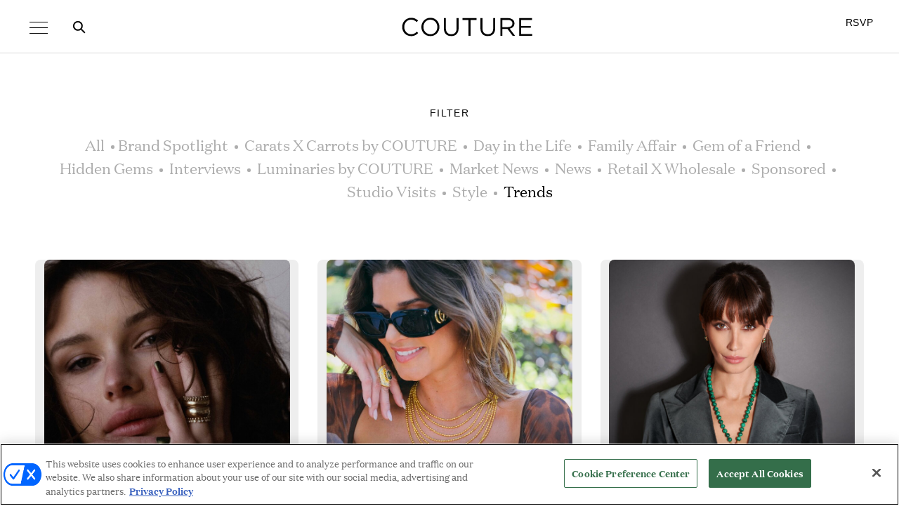

--- FILE ---
content_type: text/html; charset=UTF-8
request_url: https://thecoutureshow.com/stories/category/trends/
body_size: 17711
content:
<!doctype html>
<html lang="en">
	<head>
	  	<meta charset="utf-8">
<script type="text/javascript">
/* <![CDATA[ */
var gform;gform||(document.addEventListener("gform_main_scripts_loaded",function(){gform.scriptsLoaded=!0}),document.addEventListener("gform/theme/scripts_loaded",function(){gform.themeScriptsLoaded=!0}),window.addEventListener("DOMContentLoaded",function(){gform.domLoaded=!0}),gform={domLoaded:!1,scriptsLoaded:!1,themeScriptsLoaded:!1,isFormEditor:()=>"function"==typeof InitializeEditor,callIfLoaded:function(o){return!(!gform.domLoaded||!gform.scriptsLoaded||!gform.themeScriptsLoaded&&!gform.isFormEditor()||(gform.isFormEditor()&&console.warn("The use of gform.initializeOnLoaded() is deprecated in the form editor context and will be removed in Gravity Forms 3.1."),o(),0))},initializeOnLoaded:function(o){gform.callIfLoaded(o)||(document.addEventListener("gform_main_scripts_loaded",()=>{gform.scriptsLoaded=!0,gform.callIfLoaded(o)}),document.addEventListener("gform/theme/scripts_loaded",()=>{gform.themeScriptsLoaded=!0,gform.callIfLoaded(o)}),window.addEventListener("DOMContentLoaded",()=>{gform.domLoaded=!0,gform.callIfLoaded(o)}))},hooks:{action:{},filter:{}},addAction:function(o,r,e,t){gform.addHook("action",o,r,e,t)},addFilter:function(o,r,e,t){gform.addHook("filter",o,r,e,t)},doAction:function(o){gform.doHook("action",o,arguments)},applyFilters:function(o){return gform.doHook("filter",o,arguments)},removeAction:function(o,r){gform.removeHook("action",o,r)},removeFilter:function(o,r,e){gform.removeHook("filter",o,r,e)},addHook:function(o,r,e,t,n){null==gform.hooks[o][r]&&(gform.hooks[o][r]=[]);var d=gform.hooks[o][r];null==n&&(n=r+"_"+d.length),gform.hooks[o][r].push({tag:n,callable:e,priority:t=null==t?10:t})},doHook:function(r,o,e){var t;if(e=Array.prototype.slice.call(e,1),null!=gform.hooks[r][o]&&((o=gform.hooks[r][o]).sort(function(o,r){return o.priority-r.priority}),o.forEach(function(o){"function"!=typeof(t=o.callable)&&(t=window[t]),"action"==r?t.apply(null,e):e[0]=t.apply(null,e)})),"filter"==r)return e[0]},removeHook:function(o,r,t,n){var e;null!=gform.hooks[o][r]&&(e=(e=gform.hooks[o][r]).filter(function(o,r,e){return!!(null!=n&&n!=o.tag||null!=t&&t!=o.priority)}),gform.hooks[o][r]=e)}});
/* ]]> */
</script>

	  	<meta name="viewport" content="width=device-width, initial-scale=1">
		<meta name="facebook-domain-verification" content="fck7vxtw1ejob7e7l9zh91o0ds67op" />
			
		<title>Trends Archives - The Couture Show</title>
		<!-- Google Tag Manager -->
<script>(function(w,d,s,l,i){w[l]=w[l]||[];w[l].push({'gtm.start':
new Date().getTime(),event:'gtm.js'});var f=d.getElementsByTagName(s)[0],
j=d.createElement(s),dl=l!='dataLayer'?'&l='+l:'';j.async=true;j.src=
'https://www.googletagmanager.com/gtm.js?id='+i+dl;f.parentNode.insertBefore(j,f);
})(window,document,'script','dataLayer','GTM-W7M5MZ');</script>
<!-- End Google Tag Manager -->
		<link rel="pingback" href="https://thecoutureshow.com/xmlrpc.php" />

<script async src="https://securepubads.g.doubleclick.net/tag/js/gpt.js"></script>
<script>
window.googletag = window.googletag || {cmd: []};
googletag.cmd.push(function() {
	
var topMapping = googletag.sizeMapping(). 
addSize([1024, 0], [[728, 90], [970, 90], [970, 250]]). // Desktop
addSize([768, 0], [[728, 90]]).
addSize([330, 0], [[300, 250], [300, 50], [320, 50]]). // Phone
build();  
	
	
googletag.pubads().setTargeting("s1","")
googletag.pubads().setTargeting("s2","")
googletag.pubads().setTargeting("url",""); 	
googletag.pubads().enableSingleRequest();
googletag.enableServices();
});
</script>		

		
		
		<meta name='robots' content='index, follow, max-image-preview:large, max-snippet:-1, max-video-preview:-1' />
	<style>img:is([sizes="auto" i], [sizes^="auto," i]) { contain-intrinsic-size: 3000px 1500px }</style>
	<!-- OptanonConsentNoticeStart -->
<script type="text/javascript" src=https://cdn.cookielaw.org/consent/018f3f52-9f09-793a-bd63-9252cf1a12dc/OtAutoBlock.js ></script>
<script src=https://cdn.cookielaw.org/scripttemplates/otSDKStub.js  type="text/javascript" charset="UTF-8" data-domain-script="018f3f52-9f09-793a-bd63-9252cf1a12dc" ></script>
<script type="text/javascript">
function OptanonWrapper() { }
</script>
<!-- OptanonConsentNoticeEnd -->

  
  <link rel='stylesheet' id='hubspot-global-css' href='https://cdn.jsdelivr.net/gh/Reach-Marketing/emx-hubspot@main/emerald-privacy-global.css' type='text/css' media='all' />
  <link rel='stylesheet' id='hubspot-css' href='https://cdn.jsdelivr.net/gh/Reach-Marketing/emx-hubspot@main/emerald-privacy-thecoutureshow.css' type='text/css' media='all' />
  
  
	<!-- This site is optimized with the Yoast SEO plugin v24.8.1 - https://yoast.com/wordpress/plugins/seo/ -->
	<link rel="canonical" href="https://thecoutureshow.com/stories/category/trends/" />
	<link rel="next" href="https://thecoutureshow.com/stories/category/trends/page/2/" />
	<meta property="og:locale" content="en_US" />
	<meta property="og:type" content="article" />
	<meta property="og:title" content="Trends Archives - The Couture Show" />
	<meta property="og:url" content="https://thecoutureshow.com/stories/category/trends/" />
	<meta property="og:site_name" content="The Couture Show" />
	<meta name="twitter:card" content="summary_large_image" />
	<script type="application/ld+json" class="yoast-schema-graph">{"@context":"https://schema.org","@graph":[{"@type":"CollectionPage","@id":"https://thecoutureshow.com/stories/category/trends/","url":"https://thecoutureshow.com/stories/category/trends/","name":"Trends Archives - The Couture Show","isPartOf":{"@id":"https://thecoutureshow.com/#website"},"primaryImageOfPage":{"@id":"https://thecoutureshow.com/stories/category/trends/#primaryimage"},"image":{"@id":"https://thecoutureshow.com/stories/category/trends/#primaryimage"},"thumbnailUrl":"https://thecoutureshow.com/wp-content/uploads/2025/12/3.1-Jade-Ruzzo-IMG_2215-scaled.jpg","breadcrumb":{"@id":"https://thecoutureshow.com/stories/category/trends/#breadcrumb"},"inLanguage":"en-US"},{"@type":"ImageObject","inLanguage":"en-US","@id":"https://thecoutureshow.com/stories/category/trends/#primaryimage","url":"https://thecoutureshow.com/wp-content/uploads/2025/12/3.1-Jade-Ruzzo-IMG_2215-scaled.jpg","contentUrl":"https://thecoutureshow.com/wp-content/uploads/2025/12/3.1-Jade-Ruzzo-IMG_2215-scaled.jpg","width":1920,"height":2560},{"@type":"BreadcrumbList","@id":"https://thecoutureshow.com/stories/category/trends/#breadcrumb","itemListElement":[{"@type":"ListItem","position":1,"name":"Home","item":"https://thecoutureshow.com/"},{"@type":"ListItem","position":2,"name":"Trends"}]},{"@type":"WebSite","@id":"https://thecoutureshow.com/#website","url":"https://thecoutureshow.com/","name":"The Couture Show","description":"","potentialAction":[{"@type":"SearchAction","target":{"@type":"EntryPoint","urlTemplate":"https://thecoutureshow.com/?s={search_term_string}"},"query-input":{"@type":"PropertyValueSpecification","valueRequired":true,"valueName":"search_term_string"}}],"inLanguage":"en-US"}]}</script>
	<!-- / Yoast SEO plugin. -->


<link rel='dns-prefetch' href='//static.addtoany.com' />
<link rel="alternate" type="application/rss+xml" title="The Couture Show &raquo; Trends Category Feed" href="https://thecoutureshow.com/stories/category/trends/feed/" />
<link rel='stylesheet' id='sbi_styles-css' href='https://thecoutureshow.com/wp-content/plugins/instagram-feed/css/sbi-styles.min.css?ver=6.9.1' type='text/css' media='all' />
<link rel='stylesheet' id='wp-block-library-css' href='https://thecoutureshow.com/wp-includes/css/dist/block-library/style.min.css?ver=871f9f31cfd65f2f267e06a092319288' type='text/css' media='all' />
<style id='classic-theme-styles-inline-css' type='text/css'>
/*! This file is auto-generated */
.wp-block-button__link{color:#fff;background-color:#32373c;border-radius:9999px;box-shadow:none;text-decoration:none;padding:calc(.667em + 2px) calc(1.333em + 2px);font-size:1.125em}.wp-block-file__button{background:#32373c;color:#fff;text-decoration:none}
</style>
<style id='global-styles-inline-css' type='text/css'>
:root{--wp--preset--aspect-ratio--square: 1;--wp--preset--aspect-ratio--4-3: 4/3;--wp--preset--aspect-ratio--3-4: 3/4;--wp--preset--aspect-ratio--3-2: 3/2;--wp--preset--aspect-ratio--2-3: 2/3;--wp--preset--aspect-ratio--16-9: 16/9;--wp--preset--aspect-ratio--9-16: 9/16;--wp--preset--color--black: #000000;--wp--preset--color--cyan-bluish-gray: #abb8c3;--wp--preset--color--white: #ffffff;--wp--preset--color--pale-pink: #f78da7;--wp--preset--color--vivid-red: #cf2e2e;--wp--preset--color--luminous-vivid-orange: #ff6900;--wp--preset--color--luminous-vivid-amber: #fcb900;--wp--preset--color--light-green-cyan: #7bdcb5;--wp--preset--color--vivid-green-cyan: #00d084;--wp--preset--color--pale-cyan-blue: #8ed1fc;--wp--preset--color--vivid-cyan-blue: #0693e3;--wp--preset--color--vivid-purple: #9b51e0;--wp--preset--gradient--vivid-cyan-blue-to-vivid-purple: linear-gradient(135deg,rgba(6,147,227,1) 0%,rgb(155,81,224) 100%);--wp--preset--gradient--light-green-cyan-to-vivid-green-cyan: linear-gradient(135deg,rgb(122,220,180) 0%,rgb(0,208,130) 100%);--wp--preset--gradient--luminous-vivid-amber-to-luminous-vivid-orange: linear-gradient(135deg,rgba(252,185,0,1) 0%,rgba(255,105,0,1) 100%);--wp--preset--gradient--luminous-vivid-orange-to-vivid-red: linear-gradient(135deg,rgba(255,105,0,1) 0%,rgb(207,46,46) 100%);--wp--preset--gradient--very-light-gray-to-cyan-bluish-gray: linear-gradient(135deg,rgb(238,238,238) 0%,rgb(169,184,195) 100%);--wp--preset--gradient--cool-to-warm-spectrum: linear-gradient(135deg,rgb(74,234,220) 0%,rgb(151,120,209) 20%,rgb(207,42,186) 40%,rgb(238,44,130) 60%,rgb(251,105,98) 80%,rgb(254,248,76) 100%);--wp--preset--gradient--blush-light-purple: linear-gradient(135deg,rgb(255,206,236) 0%,rgb(152,150,240) 100%);--wp--preset--gradient--blush-bordeaux: linear-gradient(135deg,rgb(254,205,165) 0%,rgb(254,45,45) 50%,rgb(107,0,62) 100%);--wp--preset--gradient--luminous-dusk: linear-gradient(135deg,rgb(255,203,112) 0%,rgb(199,81,192) 50%,rgb(65,88,208) 100%);--wp--preset--gradient--pale-ocean: linear-gradient(135deg,rgb(255,245,203) 0%,rgb(182,227,212) 50%,rgb(51,167,181) 100%);--wp--preset--gradient--electric-grass: linear-gradient(135deg,rgb(202,248,128) 0%,rgb(113,206,126) 100%);--wp--preset--gradient--midnight: linear-gradient(135deg,rgb(2,3,129) 0%,rgb(40,116,252) 100%);--wp--preset--font-size--small: 13px;--wp--preset--font-size--medium: 20px;--wp--preset--font-size--large: 36px;--wp--preset--font-size--x-large: 42px;--wp--preset--spacing--20: 0.44rem;--wp--preset--spacing--30: 0.67rem;--wp--preset--spacing--40: 1rem;--wp--preset--spacing--50: 1.5rem;--wp--preset--spacing--60: 2.25rem;--wp--preset--spacing--70: 3.38rem;--wp--preset--spacing--80: 5.06rem;--wp--preset--shadow--natural: 6px 6px 9px rgba(0, 0, 0, 0.2);--wp--preset--shadow--deep: 12px 12px 50px rgba(0, 0, 0, 0.4);--wp--preset--shadow--sharp: 6px 6px 0px rgba(0, 0, 0, 0.2);--wp--preset--shadow--outlined: 6px 6px 0px -3px rgba(255, 255, 255, 1), 6px 6px rgba(0, 0, 0, 1);--wp--preset--shadow--crisp: 6px 6px 0px rgba(0, 0, 0, 1);}:where(.is-layout-flex){gap: 0.5em;}:where(.is-layout-grid){gap: 0.5em;}body .is-layout-flex{display: flex;}.is-layout-flex{flex-wrap: wrap;align-items: center;}.is-layout-flex > :is(*, div){margin: 0;}body .is-layout-grid{display: grid;}.is-layout-grid > :is(*, div){margin: 0;}:where(.wp-block-columns.is-layout-flex){gap: 2em;}:where(.wp-block-columns.is-layout-grid){gap: 2em;}:where(.wp-block-post-template.is-layout-flex){gap: 1.25em;}:where(.wp-block-post-template.is-layout-grid){gap: 1.25em;}.has-black-color{color: var(--wp--preset--color--black) !important;}.has-cyan-bluish-gray-color{color: var(--wp--preset--color--cyan-bluish-gray) !important;}.has-white-color{color: var(--wp--preset--color--white) !important;}.has-pale-pink-color{color: var(--wp--preset--color--pale-pink) !important;}.has-vivid-red-color{color: var(--wp--preset--color--vivid-red) !important;}.has-luminous-vivid-orange-color{color: var(--wp--preset--color--luminous-vivid-orange) !important;}.has-luminous-vivid-amber-color{color: var(--wp--preset--color--luminous-vivid-amber) !important;}.has-light-green-cyan-color{color: var(--wp--preset--color--light-green-cyan) !important;}.has-vivid-green-cyan-color{color: var(--wp--preset--color--vivid-green-cyan) !important;}.has-pale-cyan-blue-color{color: var(--wp--preset--color--pale-cyan-blue) !important;}.has-vivid-cyan-blue-color{color: var(--wp--preset--color--vivid-cyan-blue) !important;}.has-vivid-purple-color{color: var(--wp--preset--color--vivid-purple) !important;}.has-black-background-color{background-color: var(--wp--preset--color--black) !important;}.has-cyan-bluish-gray-background-color{background-color: var(--wp--preset--color--cyan-bluish-gray) !important;}.has-white-background-color{background-color: var(--wp--preset--color--white) !important;}.has-pale-pink-background-color{background-color: var(--wp--preset--color--pale-pink) !important;}.has-vivid-red-background-color{background-color: var(--wp--preset--color--vivid-red) !important;}.has-luminous-vivid-orange-background-color{background-color: var(--wp--preset--color--luminous-vivid-orange) !important;}.has-luminous-vivid-amber-background-color{background-color: var(--wp--preset--color--luminous-vivid-amber) !important;}.has-light-green-cyan-background-color{background-color: var(--wp--preset--color--light-green-cyan) !important;}.has-vivid-green-cyan-background-color{background-color: var(--wp--preset--color--vivid-green-cyan) !important;}.has-pale-cyan-blue-background-color{background-color: var(--wp--preset--color--pale-cyan-blue) !important;}.has-vivid-cyan-blue-background-color{background-color: var(--wp--preset--color--vivid-cyan-blue) !important;}.has-vivid-purple-background-color{background-color: var(--wp--preset--color--vivid-purple) !important;}.has-black-border-color{border-color: var(--wp--preset--color--black) !important;}.has-cyan-bluish-gray-border-color{border-color: var(--wp--preset--color--cyan-bluish-gray) !important;}.has-white-border-color{border-color: var(--wp--preset--color--white) !important;}.has-pale-pink-border-color{border-color: var(--wp--preset--color--pale-pink) !important;}.has-vivid-red-border-color{border-color: var(--wp--preset--color--vivid-red) !important;}.has-luminous-vivid-orange-border-color{border-color: var(--wp--preset--color--luminous-vivid-orange) !important;}.has-luminous-vivid-amber-border-color{border-color: var(--wp--preset--color--luminous-vivid-amber) !important;}.has-light-green-cyan-border-color{border-color: var(--wp--preset--color--light-green-cyan) !important;}.has-vivid-green-cyan-border-color{border-color: var(--wp--preset--color--vivid-green-cyan) !important;}.has-pale-cyan-blue-border-color{border-color: var(--wp--preset--color--pale-cyan-blue) !important;}.has-vivid-cyan-blue-border-color{border-color: var(--wp--preset--color--vivid-cyan-blue) !important;}.has-vivid-purple-border-color{border-color: var(--wp--preset--color--vivid-purple) !important;}.has-vivid-cyan-blue-to-vivid-purple-gradient-background{background: var(--wp--preset--gradient--vivid-cyan-blue-to-vivid-purple) !important;}.has-light-green-cyan-to-vivid-green-cyan-gradient-background{background: var(--wp--preset--gradient--light-green-cyan-to-vivid-green-cyan) !important;}.has-luminous-vivid-amber-to-luminous-vivid-orange-gradient-background{background: var(--wp--preset--gradient--luminous-vivid-amber-to-luminous-vivid-orange) !important;}.has-luminous-vivid-orange-to-vivid-red-gradient-background{background: var(--wp--preset--gradient--luminous-vivid-orange-to-vivid-red) !important;}.has-very-light-gray-to-cyan-bluish-gray-gradient-background{background: var(--wp--preset--gradient--very-light-gray-to-cyan-bluish-gray) !important;}.has-cool-to-warm-spectrum-gradient-background{background: var(--wp--preset--gradient--cool-to-warm-spectrum) !important;}.has-blush-light-purple-gradient-background{background: var(--wp--preset--gradient--blush-light-purple) !important;}.has-blush-bordeaux-gradient-background{background: var(--wp--preset--gradient--blush-bordeaux) !important;}.has-luminous-dusk-gradient-background{background: var(--wp--preset--gradient--luminous-dusk) !important;}.has-pale-ocean-gradient-background{background: var(--wp--preset--gradient--pale-ocean) !important;}.has-electric-grass-gradient-background{background: var(--wp--preset--gradient--electric-grass) !important;}.has-midnight-gradient-background{background: var(--wp--preset--gradient--midnight) !important;}.has-small-font-size{font-size: var(--wp--preset--font-size--small) !important;}.has-medium-font-size{font-size: var(--wp--preset--font-size--medium) !important;}.has-large-font-size{font-size: var(--wp--preset--font-size--large) !important;}.has-x-large-font-size{font-size: var(--wp--preset--font-size--x-large) !important;}
:where(.wp-block-post-template.is-layout-flex){gap: 1.25em;}:where(.wp-block-post-template.is-layout-grid){gap: 1.25em;}
:where(.wp-block-columns.is-layout-flex){gap: 2em;}:where(.wp-block-columns.is-layout-grid){gap: 2em;}
:root :where(.wp-block-pullquote){font-size: 1.5em;line-height: 1.6;}
</style>
<style id='akismet-widget-style-inline-css' type='text/css'>

			.a-stats {
				--akismet-color-mid-green: #357b49;
				--akismet-color-white: #fff;
				--akismet-color-light-grey: #f6f7f7;

				max-width: 350px;
				width: auto;
			}

			.a-stats * {
				all: unset;
				box-sizing: border-box;
			}

			.a-stats strong {
				font-weight: 600;
			}

			.a-stats a.a-stats__link,
			.a-stats a.a-stats__link:visited,
			.a-stats a.a-stats__link:active {
				background: var(--akismet-color-mid-green);
				border: none;
				box-shadow: none;
				border-radius: 8px;
				color: var(--akismet-color-white);
				cursor: pointer;
				display: block;
				font-family: -apple-system, BlinkMacSystemFont, 'Segoe UI', 'Roboto', 'Oxygen-Sans', 'Ubuntu', 'Cantarell', 'Helvetica Neue', sans-serif;
				font-weight: 500;
				padding: 12px;
				text-align: center;
				text-decoration: none;
				transition: all 0.2s ease;
			}

			/* Extra specificity to deal with TwentyTwentyOne focus style */
			.widget .a-stats a.a-stats__link:focus {
				background: var(--akismet-color-mid-green);
				color: var(--akismet-color-white);
				text-decoration: none;
			}

			.a-stats a.a-stats__link:hover {
				filter: brightness(110%);
				box-shadow: 0 4px 12px rgba(0, 0, 0, 0.06), 0 0 2px rgba(0, 0, 0, 0.16);
			}

			.a-stats .count {
				color: var(--akismet-color-white);
				display: block;
				font-size: 1.5em;
				line-height: 1.4;
				padding: 0 13px;
				white-space: nowrap;
			}
		
</style>
<link rel='stylesheet' id='magnific-stylesheet-css' href='https://thecoutureshow.com/wp-content/themes/studio-simpatico/css/magnific.min.css?ver=871f9f31cfd65f2f267e06a092319288' type='text/css' media='all' />
<link rel='stylesheet' id='primary-stylesheet-css' href='https://thecoutureshow.com/wp-content/themes/studio-simpatico/style.css?ver=871f9f31cfd65f2f267e06a092319288' type='text/css' media='all' />
<link rel='stylesheet' id='custom-style-css' href='https://thecoutureshow.com/wp-content/themes/studio-simpatico/custom-style.css?ver=871f9f31cfd65f2f267e06a092319288' type='text/css' media='all' />
<link rel='stylesheet' id='addtoany-css' href='https://thecoutureshow.com/wp-content/plugins/add-to-any/addtoany.min.css?ver=1.16' type='text/css' media='all' />
<style id='addtoany-inline-css' type='text/css'>
.addtoany_list.a2a_kit_size_32 a:not(.addtoany_special_service)>span{
	    background-color: transparent !important;
}
.a2a_svg svg path{
	fill: #000 !important;
}
.addtoany_shortcode {
    text-align: center;
	margin-top: 50px;
}
</style>
<script type="text/javascript" id="addtoany-core-js-before">
/* <![CDATA[ */
window.a2a_config=window.a2a_config||{};a2a_config.callbacks=[];a2a_config.overlays=[];a2a_config.templates={};
/* ]]> */
</script>
<script type="text/javascript" defer src="https://static.addtoany.com/menu/page.js" id="addtoany-core-js"></script>
<script type="text/javascript" src="https://thecoutureshow.com/wp-content/themes/studio-simpatico/js/jquery.min.js?ver=871f9f31cfd65f2f267e06a092319288" id="jquery-js"></script>
<script type="text/javascript" defer src="https://thecoutureshow.com/wp-content/plugins/add-to-any/addtoany.min.js?ver=1.1" id="addtoany-jquery-js"></script>
<script type="text/javascript" id="custom-menu-link-js-js-extra">
/* <![CDATA[ */
var menuImage = {"imageSrc":"https:\/\/thecoutureshow.com\/wp-content\/plugins\/universal-custom-footer\/inc\/privacyoptions29x14.png"};
/* ]]> */
</script>
<script type="text/javascript" src="https://thecoutureshow.com/wp-content/plugins/universal-custom-footer/inc/custom.js" id="custom-menu-link-js-js"></script>
<link rel="https://api.w.org/" href="https://thecoutureshow.com/wp-json/" /><link rel="alternate" title="JSON" type="application/json" href="https://thecoutureshow.com/wp-json/wp/v2/categories/52" /><link rel="EditURI" type="application/rsd+xml" title="RSD" href="https://thecoutureshow.com/xmlrpc.php?rsd" />

<link rel="icon" href="https://thecoutureshow.com/wp-content/uploads/2022/11/Couture-32x32-1.jpg" sizes="32x32" />
<link rel="icon" href="https://thecoutureshow.com/wp-content/uploads/2022/11/Couture-32x32-1.jpg" sizes="192x192" />
<link rel="apple-touch-icon" href="https://thecoutureshow.com/wp-content/uploads/2022/11/Couture-32x32-1.jpg" />
<meta name="msapplication-TileImage" content="https://thecoutureshow.com/wp-content/uploads/2022/11/Couture-32x32-1.jpg" />
		<style type="text/css" id="wp-custom-css">
			.card .image {
	min-height:325px
}
.post-builder article {
	margin: 100px auto;
}
.grid.two-column-content article {
    margin: 0px auto;
}

.product-card {
    background: var(--white) !important;
}
.validation_message {
    font-size: 0.8em;
    color: red;
    margin-top: 0px;
}

.gform_wrapper .gfield_description {
    margin-top: 0px;
}
@media only screen and (max-width: 40.625em) {
	.hero article {
		margin: auto auto 98px 0;}
}

.show-header .logo {
    top: 20px;
    margin-left: 0 !important;
}

.buzzsprout-player {
    background: #f6f0ff !important;
        border: 0 !important; }

.brands-wrapper ul li p {
    color: #6f6f6f;
    font-size: 13.5px;
}
.brands-wrapper ul li h5, .brands-wrapper ul li p {
    line-height: 15px;
}

.brands-wrapper ul li div p {
    margin: 15px 0;
}

.layout-fitheen-twenty .gfield_radio {
    display: block;
}

.layout-twenty-twentyfive .gfield_radio {
    display: block;
}

.layout-twenty-thirty .gfield_radio {
    display: block;
}

/* Styles for DAC Mentorship form */
#gform_10 .gfield_radio {
	display: block;
	text-align: left;
	font-size: 16px;
}

#gform_10 .gfield_radio label {
	font-size: 16px;
}

#gform_10 .ginput_container_checkbox {
	text-align: left;
}

#gform_10 .gfield_required {
	color: #f00;
	font-size: 12px;
	padding-left: 5px;
}
.hide-btns .header-btns {
    display: none !important;
}
.searchform:not(.show-header) label {
    display: none;
}

.searchform:not(.show-header) input#s {
    height: auto;
}

		</style>
		        	</head>
	
	<body class="archive category category-trends category-52 wp-theme-studio-simpatico">
		<!-- Google Tag Manager (noscript) -->
<noscript><iframe src="https://www.googletagmanager.com/ns.html?id=GTM-W7M5MZ"
height="0" width="0" style="display:none;visibility:hidden"></iframe></noscript>
<!-- End Google Tag Manager (noscript) -->
		<!--Skip to main content-->
		
		<a class="accessibility" href="#main">Skip To Content</a>
		
		<!--Header-->
			
		<header class="flex-container">
	<div class="nav-items">
		<button class="mobile-menu">
			<span></span>
			<span></span>
			<span></span>
			<span class="accessibility">Toggle Menu</span>
		</button>
		
		<button class="search-pop"><svg width="25" height="25" viewBox="0 0 25 25" fill="none" xmlns="http://www.w3.org/2000/svg">
<circle cx="9.8995" cy="9.89951" r="6" transform="rotate(-45 9.8995 9.89951)" stroke="black" stroke-width="2"/>
<path d="M14.7988 14.799L19.7988 19.799" stroke="black" stroke-width="2"/>
</svg>
<span class="accessibility">Search Site</span></button>
	</div>
	
	<a class="logo" href="https://thecoutureshow.com"><img src="https://thecoutureshow.com/wp-content/themes/studio-simpatico/svgs/logo.svg" alt="The Couture Show"/></a>
	
	<a class="btn" href="https://thecoutureshow.com/show/attendee-rsvp/" target="">RSVP</a>	
	<nav itemscope="itemscope" itemtype="http://schema.org/SiteNavigationElement" role="navigation">
		<form method="get" class="searchform" action="https://thecoutureshow.com">
	<label class="accessibility" for="s">Search</label>
    <input type="text" class="field" name="s" id="s"  placeholder="Search" />
</form>		
		<ul id="menu-main" class="menu"><li itemprop='name' class=' menu-item menu-item-type-post_type menu-item-object-page current_page_parent'><a itemprop="url" href="https://thecoutureshow.com/stories/">Read</a></li>
<li itemprop='name' class=' menu-item menu-item-type-post_type_archive menu-item-object-webinars'><a itemprop="url" href="https://thecoutureshow.com/watch/">Watch</a></li>
<li itemprop='name' class=' menu-item menu-item-type-post_type_archive menu-item-object-podcasts'><a itemprop="url" href="https://thecoutureshow.com/listen/">Listen</a></li>
<li itemprop='name' class=' menu-item menu-item-type-post_type menu-item-object-page menu-item-has-children'><a itemprop="url" href="https://thecoutureshow.com/show/">The Show</a>
<ul class="sub-menu">
<li itemprop='name' class=' menu-item menu-item-type-post_type menu-item-object-page menu-item-has-children'><a itemprop="url" href="https://thecoutureshow.com/show/about/">About</a>
	<ul class="sub-menu">
<li itemprop='name' class=' menu-item menu-item-type-post_type menu-item-object-page'><a itemprop="url" href="https://thecoutureshow.com/show/">The Show</a></li>
<li itemprop='name' class=' menu-item menu-item-type-post_type menu-item-object-page'><a itemprop="url" href="https://thecoutureshow.com/show/about/">About</a></li>
<li itemprop='name' class=' menu-item menu-item-type-custom menu-item-object-custom'><a itemprop="url" href="https://couture2025.smallworldlabs.com/exhibitors">Exhibitor List</a></li>
<li itemprop='name' class=' menu-item menu-item-type-custom menu-item-object-custom'><a itemprop="url" href="https://jewelry.a2zinc.net/Couture2025/Public/eventmap.aspx?shAvailable=1&Thumbnail=1&ID=52540">Floor Plan</a></li>
<li itemprop='name' class=' menu-item menu-item-type-post_type menu-item-object-page'><a itemprop="url" href="https://thecoutureshow.com/show/dates/">Dates & Times</a></li>
<li itemprop='name' class=' menu-item menu-item-type-post_type menu-item-object-page'><a itemprop="url" href="https://thecoutureshow.com/show/hotel-travel/">Hotel &#038; Travel</a></li>
<li itemprop='name' class=' menu-item menu-item-type-post_type menu-item-object-page'><a itemprop="url" href="https://thecoutureshow.com/show/contact/">Contact</a></li>
	</ul>
</li>
<li itemprop='name' class=' menu-item menu-item-type-post_type menu-item-object-page menu-item-has-children'><a itemprop="url" href="https://thecoutureshow.com/show/why-attend/">Buyers</a>
	<ul class="sub-menu">
<li itemprop='name' class=' menu-item menu-item-type-post_type menu-item-object-page'><a itemprop="url" href="https://thecoutureshow.com/show/why-attend/">Why Attend</a></li>
<li itemprop='name' class=' menu-item menu-item-type-custom menu-item-object-custom'><a itemprop="url" href="https://registration.experientevent.com/ShowCOU251?MarketingCode=WSRFBUTTON">Buyer Registration</a></li>
<li itemprop='name' class=' menu-item menu-item-type-post_type menu-item-object-page'><a itemprop="url" href="https://thecoutureshow.com/show/buyer-qualifications/">Buyer Qualifications</a></li>
<li itemprop='name' class=' menu-item menu-item-type-post_type menu-item-object-page'><a itemprop="url" href="https://thecoutureshow.com/show/buyer-faq/">Buyer FAQs</a></li>
	</ul>
</li>
<li itemprop='name' class=' menu-item menu-item-type-post_type menu-item-object-page menu-item-has-children'><a itemprop="url" href="https://thecoutureshow.com/show/why-exhibit/">Brands</a>
	<ul class="sub-menu">
<li itemprop='name' class=' menu-item menu-item-type-post_type menu-item-object-page'><a itemprop="url" href="https://thecoutureshow.com/show/why-exhibit/">Why Exhibit</a></li>
<li itemprop='name' class=' menu-item menu-item-type-post_type menu-item-object-page'><a itemprop="url" href="https://thecoutureshow.com/show/inquire/">Exhibit / Inquire</a></li>
<li itemprop='name' class=' menu-item menu-item-type-custom menu-item-object-custom'><a itemprop="url" href="https://thecoutureshow.com/show/exhibitor-resources/">Exhibitor Resources</a></li>
<li itemprop='name' class=' menu-item menu-item-type-post_type menu-item-object-page'><a itemprop="url" href="https://thecoutureshow.com/show/exhibitor-faqs/">Exhibitor FAQs</a></li>
	</ul>
</li>
<li itemprop='name' class=' menu-item menu-item-type-post_type menu-item-object-page menu-item-has-children'><a itemprop="url" href="https://thecoutureshow.com/show/event-schedule/">Events</a>
	<ul class="sub-menu">
<li itemprop='name' class=' menu-item menu-item-type-post_type menu-item-object-page'><a itemprop="url" href="https://thecoutureshow.com/show/event-schedule/">Event Schedule</a></li>
<li itemprop='name' class=' menu-item menu-item-type-custom menu-item-object-custom'><a itemprop="url" href="https://thecoutureshow.com/show/2025-couture-design-awards/">COUTURE Design Awards</a></li>
	</ul>
</li>
<li itemprop='name' class=' menu-item menu-item-type-post_type menu-item-object-page menu-item-has-children'><a itemprop="url" href="https://thecoutureshow.com/show/advisory-council/">Resources</a>
	<ul class="sub-menu">
<li itemprop='name' class=' menu-item menu-item-type-post_type menu-item-object-page'><a itemprop="url" href="https://thecoutureshow.com/show/advisory-council/">Advisory Council</a></li>
<li itemprop='name' class=' menu-item menu-item-type-custom menu-item-object-custom'><a itemprop="url" href="https://thecoutureshow.com/show/belonging-at-couture/">Belonging @ COUTURE</a></li>
	</ul>
</li>
</ul>
</li>
</ul>		
		<!--Bottom Event Info-->
			
		<div class="event-info">
			<p>
				 May 27 (6:00PM | Opening Night) to May 31, 2026<br/>
				Wynn Las Vegas			</p>
			
			<ul>
							
					<li><a href="https://thecoutureshow.com/show/attendee-rsvp/" target="">RSVP</a></li>
				
							
					<li><a href="https://thecoutureshow.com/show/inquire?MarketingCode=PPC1" target="">Exhibit / Inquire</a></li>
				
							</ul>
		</div>
	</nav>
	
	<div class="search-popup">
		<form method="get" class="searchform" action="https://thecoutureshow.com">
			<label for="s">Search: </label>
			<input type="text" class="field" name="s" id="s" placeholder="Search: "/>
			<button type="submit"><svg width="25" height="25" viewBox="0 0 25 25" fill="none" xmlns="http://www.w3.org/2000/svg">
<circle cx="9.8995" cy="9.89951" r="6" transform="rotate(-45 9.8995 9.89951)" stroke="black" stroke-width="2"/>
<path d="M14.7988 14.799L19.7988 19.799" stroke="black" stroke-width="2"/>
</svg>
<span class="accessibility">Search</span></button>
		</form>
	</div>
</header>
		<!--Main Content-->
		
		<main id="main">

						
	<!--Stories-->

	<section class="stories-posts">
		<div class="container">
			
			<h2 class="accessibility">Posts</h2>
			
			<!--Filters-->
				
							
				<h3 class="eyebrow large">Filter</h3>
				
				<button class="btn mobile-filter">Filter</button>
				
				<ul class="large filters">
					<li><a href="https://thecoutureshow.com/stories/">All</a>
						<li class="cat-item cat-item-36"><a href="https://thecoutureshow.com/stories/category/brand-spotlight/">Brand Spotlight</a>
</li>
	<li class="cat-item cat-item-61"><a href="https://thecoutureshow.com/stories/category/carats-x-carrots-by-couture/">Carats X Carrots by COUTURE</a>
</li>
	<li class="cat-item cat-item-53"><a href="https://thecoutureshow.com/stories/category/day-in-the-life/">Day in the Life</a>
</li>
	<li class="cat-item cat-item-65"><a href="https://thecoutureshow.com/stories/category/family-affair/">Family Affair</a>
</li>
	<li class="cat-item cat-item-67"><a href="https://thecoutureshow.com/stories/category/gem-of-a-friend/">Gem of a Friend</a>
</li>
	<li class="cat-item cat-item-49"><a href="https://thecoutureshow.com/stories/category/hidden-gems/">Hidden Gems</a>
</li>
	<li class="cat-item cat-item-38"><a href="https://thecoutureshow.com/stories/category/interviews/">Interviews</a>
</li>
	<li class="cat-item cat-item-63"><a href="https://thecoutureshow.com/stories/category/luminaries-by-couture/">Luminaries by COUTURE</a>
</li>
	<li class="cat-item cat-item-10"><a href="https://thecoutureshow.com/stories/category/market-news/">Market News</a>
</li>
	<li class="cat-item cat-item-41"><a href="https://thecoutureshow.com/stories/category/news/">News</a>
</li>
	<li class="cat-item cat-item-64"><a href="https://thecoutureshow.com/stories/category/retail-x-wholesale/">Retail X Wholesale</a>
</li>
	<li class="cat-item cat-item-7"><a href="https://thecoutureshow.com/stories/category/sponsored/">Sponsored</a>
</li>
	<li class="cat-item cat-item-48"><a href="https://thecoutureshow.com/stories/category/studio-visits/">Studio Visits</a>
</li>
	<li class="cat-item cat-item-39"><a href="https://thecoutureshow.com/stories/category/style/">Style</a>
</li>
	<li class="cat-item cat-item-52 current-cat"><a aria-current="page" href="https://thecoutureshow.com/stories/category/trends/">Trends</a>
</li>
				</ul>
				
							
			<!--Posts-->
		
			<ul class="grid">
				<li>
<a class="card " href="https://thecoutureshow.com/stories/trend-report-fringe-benefits/">	<div class="image"><img width="768" height="1024" src="https://thecoutureshow.com/wp-content/uploads/2025/12/3.1-Jade-Ruzzo-IMG_2215-768x1024.jpg" class="attachment-large size-large wp-post-image" alt="" decoding="async" srcset="https://thecoutureshow.com/wp-content/uploads/2025/12/3.1-Jade-Ruzzo-IMG_2215-768x1024.jpg 768w, https://thecoutureshow.com/wp-content/uploads/2025/12/3.1-Jade-Ruzzo-IMG_2215-225x300.jpg 225w, https://thecoutureshow.com/wp-content/uploads/2025/12/3.1-Jade-Ruzzo-IMG_2215-1152x1536.jpg 1152w, https://thecoutureshow.com/wp-content/uploads/2025/12/3.1-Jade-Ruzzo-IMG_2215-1536x2048.jpg 1536w, https://thecoutureshow.com/wp-content/uploads/2025/12/3.1-Jade-Ruzzo-IMG_2215-900x1200.jpg 900w, https://thecoutureshow.com/wp-content/uploads/2025/12/3.1-Jade-Ruzzo-IMG_2215-scaled.jpg 1920w" sizes="(max-width: 768px) 100vw, 768px" /></div>
	
	<article class="small">
				<h3>Trend Report: Fringe Benefits</h3>
		<p>The potential for a little shimmy and shake can really bring a piece of jewelry to life. The movement also showcases one of the many things jewelry has...</p>		<div class="flex-container btn has-icon"><img src="https://thecoutureshow.com/wp-content/themes/studio-simpatico/svgs/icon-read.svg" alt="Jump to Recent Stories"/><span class="read-now">Read Now</span><span class="read-time"><span class="span-reading-time rt-reading-time"><span class="rt-label rt-prefix"></span> <span class="rt-time"> 3</span> <span class="rt-label rt-postfix"></span></span> Min Read</span></div>	</article>
</a>
</li><li>
<a class="card " href="https://thecoutureshow.com/stories/trend-report-the-old-ball-chain-is-back-in-new-ways/">	<div class="image"><img width="819" height="1024" src="https://thecoutureshow.com/wp-content/uploads/2025/10/2-Buddha-Mama-1-819x1024.jpg" class="attachment-large size-large wp-post-image" alt="" decoding="async" srcset="https://thecoutureshow.com/wp-content/uploads/2025/10/2-Buddha-Mama-1-819x1024.jpg 819w, https://thecoutureshow.com/wp-content/uploads/2025/10/2-Buddha-Mama-1-240x300.jpg 240w, https://thecoutureshow.com/wp-content/uploads/2025/10/2-Buddha-Mama-1-768x960.jpg 768w, https://thecoutureshow.com/wp-content/uploads/2025/10/2-Buddha-Mama-1-960x1200.jpg 960w, https://thecoutureshow.com/wp-content/uploads/2025/10/2-Buddha-Mama-1.jpg 1000w" sizes="(max-width: 819px) 100vw, 819px" /></div>
	
	<article class="small">
				<h3>Trend Report: The Old Ball Chain Is Back in New Ways</h3>
		<p>Gold chains are, of course, great classics. But within the category, there is always one type at the forefront. For example, in recent years, the paper clip chain,...</p>		<div class="flex-container btn has-icon"><img src="https://thecoutureshow.com/wp-content/themes/studio-simpatico/svgs/icon-read.svg" alt="Jump to Recent Stories"/><span class="read-now">Read Now</span><span class="read-time"><span class="span-reading-time rt-reading-time"><span class="rt-label rt-prefix"></span> <span class="rt-time"> 3</span> <span class="rt-label rt-postfix"></span></span> Min Read</span></div>	</article>
</a>
</li><li>
<a class="card " href="https://thecoutureshow.com/stories/trend-report-go-long/">	<div class="image"><img width="1024" height="683" src="https://thecoutureshow.com/wp-content/uploads/2025/09/6.2-Robinson_Pelham_26-09-2024_633-RGB-1024x683.jpg" class="attachment-large size-large wp-post-image" alt="" decoding="async" loading="lazy" srcset="https://thecoutureshow.com/wp-content/uploads/2025/09/6.2-Robinson_Pelham_26-09-2024_633-RGB-1024x683.jpg 1024w, https://thecoutureshow.com/wp-content/uploads/2025/09/6.2-Robinson_Pelham_26-09-2024_633-RGB-300x200.jpg 300w, https://thecoutureshow.com/wp-content/uploads/2025/09/6.2-Robinson_Pelham_26-09-2024_633-RGB-768x512.jpg 768w, https://thecoutureshow.com/wp-content/uploads/2025/09/6.2-Robinson_Pelham_26-09-2024_633-RGB-1536x1024.jpg 1536w, https://thecoutureshow.com/wp-content/uploads/2025/09/6.2-Robinson_Pelham_26-09-2024_633-RGB-2048x1366.jpg 2048w, https://thecoutureshow.com/wp-content/uploads/2025/09/6.2-Robinson_Pelham_26-09-2024_633-RGB-1200x800.jpg 1200w, https://thecoutureshow.com/wp-content/uploads/2025/09/6.2-Robinson_Pelham_26-09-2024_633-RGB-scaled-e1759152745460.jpg 1000w" sizes="auto, (max-width: 1024px) 100vw, 1024px" /></div>
	
	<article class="small">
				<h3>Trend Report: Go Long</h3>
		<p>Jewelry trends do not usually flow into the industry from the fashion runways of New York, Milan and Paris. Having watched the fashion circus for decades, I can...</p>		<div class="flex-container btn has-icon"><img src="https://thecoutureshow.com/wp-content/themes/studio-simpatico/svgs/icon-read.svg" alt="Jump to Recent Stories"/><span class="read-now">Read Now</span><span class="read-time"><span class="span-reading-time rt-reading-time"><span class="rt-label rt-prefix"></span> <span class="rt-time"> 3</span> <span class="rt-label rt-postfix"></span></span> Min Read</span></div>	</article>
</a>
</li><li>
<a class="card " href="https://thecoutureshow.com/stories/the-edit-the-life-of-a-showgirl/">	<div class="image"><img width="819" height="1024" src="https://thecoutureshow.com/wp-content/uploads/2025/08/IMG_1403p2copy-1-819x1024.jpg" class="attachment-large size-large wp-post-image" alt="" decoding="async" loading="lazy" srcset="https://thecoutureshow.com/wp-content/uploads/2025/08/IMG_1403p2copy-1-819x1024.jpg 819w, https://thecoutureshow.com/wp-content/uploads/2025/08/IMG_1403p2copy-1-240x300.jpg 240w, https://thecoutureshow.com/wp-content/uploads/2025/08/IMG_1403p2copy-1-768x960.jpg 768w, https://thecoutureshow.com/wp-content/uploads/2025/08/IMG_1403p2copy-1-1229x1536.jpg 1229w, https://thecoutureshow.com/wp-content/uploads/2025/08/IMG_1403p2copy-1-1638x2048.jpg 1638w, https://thecoutureshow.com/wp-content/uploads/2025/08/IMG_1403p2copy-1-960x1200.jpg 960w, https://thecoutureshow.com/wp-content/uploads/2025/08/IMG_1403p2copy-1-scaled.jpg 2048w" sizes="auto, (max-width: 819px) 100vw, 819px" /></div>
	
	<article class="small">
				<h3>The Edit: The Life of a Showgirl</h3>
		<p>Taylor Swift once again set the internet ablaze last week with the announcement of the October 3 launch of her newest album, The Life of a Showgirl. Revealed...</p>		<div class="flex-container btn has-icon"><img src="https://thecoutureshow.com/wp-content/themes/studio-simpatico/svgs/icon-read.svg" alt="Jump to Recent Stories"/><span class="read-now">Read Now</span><span class="read-time"><span class="span-reading-time rt-reading-time"><span class="rt-label rt-prefix"></span> <span class="rt-time"> &lt; 1</span> <span class="rt-label rt-postfix"></span></span> Min Read</span></div>	</article>
</a>
</li><li>
<a class="card " href="https://thecoutureshow.com/stories/trend-report-into-the-woods/">	<div class="image"><img width="683" height="1024" src="https://thecoutureshow.com/wp-content/uploads/2025/08/3.4-Anna-Maccieri-RossiMuse_May_202576840-683x1024.jpg" class="attachment-large size-large wp-post-image" alt="" decoding="async" loading="lazy" srcset="https://thecoutureshow.com/wp-content/uploads/2025/08/3.4-Anna-Maccieri-RossiMuse_May_202576840-683x1024.jpg 683w, https://thecoutureshow.com/wp-content/uploads/2025/08/3.4-Anna-Maccieri-RossiMuse_May_202576840-200x300.jpg 200w, https://thecoutureshow.com/wp-content/uploads/2025/08/3.4-Anna-Maccieri-RossiMuse_May_202576840-768x1152.jpg 768w, https://thecoutureshow.com/wp-content/uploads/2025/08/3.4-Anna-Maccieri-RossiMuse_May_202576840-800x1200.jpg 800w, https://thecoutureshow.com/wp-content/uploads/2025/08/3.4-Anna-Maccieri-RossiMuse_May_202576840.jpg 1000w" sizes="auto, (max-width: 683px) 100vw, 683px" /></div>
	
	<article class="small">
				<h3>Trend Report: Into the Woods</h3>
		<p>Sinking diamonds into wood may feel like a surprising pairing in jewelry. Wrapping up timber in high-karat gold might seem like an equally odd combination. Yet, here we...</p>		<div class="flex-container btn has-icon"><img src="https://thecoutureshow.com/wp-content/themes/studio-simpatico/svgs/icon-read.svg" alt="Jump to Recent Stories"/><span class="read-now">Read Now</span><span class="read-time"><span class="span-reading-time rt-reading-time"><span class="rt-label rt-prefix"></span> <span class="rt-time"> 3</span> <span class="rt-label rt-postfix"></span></span> Min Read</span></div>	</article>
</a>
</li><li>
<a class="card " href="https://thecoutureshow.com/stories/the-edit-under-the-sea/">	<div class="image"><img width="819" height="1024" src="https://thecoutureshow.com/wp-content/uploads/2025/07/Beliza5-819x1024.jpg" class="attachment-large size-large wp-post-image" alt="" decoding="async" loading="lazy" srcset="https://thecoutureshow.com/wp-content/uploads/2025/07/Beliza5-819x1024.jpg 819w, https://thecoutureshow.com/wp-content/uploads/2025/07/Beliza5-240x300.jpg 240w, https://thecoutureshow.com/wp-content/uploads/2025/07/Beliza5-768x960.jpg 768w, https://thecoutureshow.com/wp-content/uploads/2025/07/Beliza5-1229x1536.jpg 1229w, https://thecoutureshow.com/wp-content/uploads/2025/07/Beliza5-1638x2048.jpg 1638w, https://thecoutureshow.com/wp-content/uploads/2025/07/Beliza5-960x1200.jpg 960w, https://thecoutureshow.com/wp-content/uploads/2025/07/Beliza5-scaled.jpg 2048w" sizes="auto, (max-width: 819px) 100vw, 819px" /></div>
	
	<article class="small">
				<h3>The Edit: Under the Sea</h3>
		<p>Admittedly, the initial impetus for writing an “ocean-inspired” story stemmed from a personal desire to hit the beach. If I couldn’t make it to the shore myself, I...</p>		<div class="flex-container btn has-icon"><img src="https://thecoutureshow.com/wp-content/themes/studio-simpatico/svgs/icon-read.svg" alt="Jump to Recent Stories"/><span class="read-now">Read Now</span><span class="read-time"><span class="span-reading-time rt-reading-time"><span class="rt-label rt-prefix"></span> <span class="rt-time"> &lt; 1</span> <span class="rt-label rt-postfix"></span></span> Min Read</span></div>	</article>
</a>
</li><li>
<a class="card " href="https://thecoutureshow.com/stories/trend-report-ring-around-the-collar/">	<div class="image"><img width="1024" height="1024" src="https://thecoutureshow.com/wp-content/uploads/2025/06/1.3-240708_ENGELBERT_16_063_1-1024x1024.jpg" class="attachment-large size-large wp-post-image" alt="" decoding="async" loading="lazy" srcset="https://thecoutureshow.com/wp-content/uploads/2025/06/1.3-240708_ENGELBERT_16_063_1-1024x1024.jpg 1024w, https://thecoutureshow.com/wp-content/uploads/2025/06/1.3-240708_ENGELBERT_16_063_1-300x300.jpg 300w, https://thecoutureshow.com/wp-content/uploads/2025/06/1.3-240708_ENGELBERT_16_063_1-150x150.jpg 150w, https://thecoutureshow.com/wp-content/uploads/2025/06/1.3-240708_ENGELBERT_16_063_1-768x768.jpg 768w, https://thecoutureshow.com/wp-content/uploads/2025/06/1.3-240708_ENGELBERT_16_063_1-1536x1536.jpg 1536w, https://thecoutureshow.com/wp-content/uploads/2025/06/1.3-240708_ENGELBERT_16_063_1-2048x2048.jpg 2048w, https://thecoutureshow.com/wp-content/uploads/2025/06/1.3-240708_ENGELBERT_16_063_1-1200x1200.jpg 1200w, https://thecoutureshow.com/wp-content/uploads/2025/06/1.3-240708_ENGELBERT_16_063_1-scaled-e1750966159406.jpg 1000w" sizes="auto, (max-width: 1024px) 100vw, 1024px" /></div>
	
	<article class="small">
				<h3>Trend Report: Ring Around The Collar</h3>
		<p>Torques, an ancient necklace style worn by warriors in the distant past, are suddenly everywhere now. At the popular culture end of the spectrum, a torque was the...</p>		<div class="flex-container btn has-icon"><img src="https://thecoutureshow.com/wp-content/themes/studio-simpatico/svgs/icon-read.svg" alt="Jump to Recent Stories"/><span class="read-now">Read Now</span><span class="read-time"><span class="span-reading-time rt-reading-time"><span class="rt-label rt-prefix"></span> <span class="rt-time"> 3</span> <span class="rt-label rt-postfix"></span></span> Min Read</span></div>	</article>
</a>
</li><li>
<a class="card " href="https://thecoutureshow.com/stories/trend-report-seashells-have-hit-the-jewelry-shores/">	<div class="image"><img width="819" height="1024" src="https://thecoutureshow.com/wp-content/uploads/2025/05/3-Cadar-20240507_05_SAND_ROOTS_SHELLS_HARIETH_PAUL_003-819x1024.jpg" class="attachment-large size-large wp-post-image" alt="" decoding="async" loading="lazy" srcset="https://thecoutureshow.com/wp-content/uploads/2025/05/3-Cadar-20240507_05_SAND_ROOTS_SHELLS_HARIETH_PAUL_003-819x1024.jpg 819w, https://thecoutureshow.com/wp-content/uploads/2025/05/3-Cadar-20240507_05_SAND_ROOTS_SHELLS_HARIETH_PAUL_003-240x300.jpg 240w, https://thecoutureshow.com/wp-content/uploads/2025/05/3-Cadar-20240507_05_SAND_ROOTS_SHELLS_HARIETH_PAUL_003-768x960.jpg 768w, https://thecoutureshow.com/wp-content/uploads/2025/05/3-Cadar-20240507_05_SAND_ROOTS_SHELLS_HARIETH_PAUL_003-1229x1536.jpg 1229w, https://thecoutureshow.com/wp-content/uploads/2025/05/3-Cadar-20240507_05_SAND_ROOTS_SHELLS_HARIETH_PAUL_003-1638x2048.jpg 1638w, https://thecoutureshow.com/wp-content/uploads/2025/05/3-Cadar-20240507_05_SAND_ROOTS_SHELLS_HARIETH_PAUL_003-960x1200.jpg 960w, https://thecoutureshow.com/wp-content/uploads/2025/05/3-Cadar-20240507_05_SAND_ROOTS_SHELLS_HARIETH_PAUL_003-scaled.jpg 2048w" sizes="auto, (max-width: 819px) 100vw, 819px" /></div>
	
	<article class="small">
				<h3>Trend Report: Seashells Have Hit the Jewelry Shores</h3>
		<p>It&#8217;s not at all unusual, in fact it’s routine, for a modern jewelry design motif to be linked to the distant past. It&#8217;s common knowledge that snake jewelry,...</p>		<div class="flex-container btn has-icon"><img src="https://thecoutureshow.com/wp-content/themes/studio-simpatico/svgs/icon-read.svg" alt="Jump to Recent Stories"/><span class="read-now">Read Now</span><span class="read-time"><span class="span-reading-time rt-reading-time"><span class="rt-label rt-prefix"></span> <span class="rt-time"> 3</span> <span class="rt-label rt-postfix"></span></span> Min Read</span></div>	</article>
</a>
</li><li>
<a class="card " href="https://thecoutureshow.com/stories/trend-report-groundbreaking-florals-for-spring/">	<div class="image"><img width="768" height="1024" src="https://thecoutureshow.com/wp-content/uploads/2025/04/5.3-Siliva-OM-BR7884-768x1024.jpg" class="attachment-large size-large wp-post-image" alt="" decoding="async" loading="lazy" srcset="https://thecoutureshow.com/wp-content/uploads/2025/04/5.3-Siliva-OM-BR7884-768x1024.jpg 768w, https://thecoutureshow.com/wp-content/uploads/2025/04/5.3-Siliva-OM-BR7884-225x300.jpg 225w, https://thecoutureshow.com/wp-content/uploads/2025/04/5.3-Siliva-OM-BR7884-1152x1536.jpg 1152w, https://thecoutureshow.com/wp-content/uploads/2025/04/5.3-Siliva-OM-BR7884-900x1200.jpg 900w, https://thecoutureshow.com/wp-content/uploads/2025/04/5.3-Siliva-OM-BR7884-e1744815867589.jpg 1000w" sizes="auto, (max-width: 768px) 100vw, 768px" /></div>
	
	<article class="small">
				<h3>Trend Report: Groundbreaking Florals for Spring</h3>
		<p>The Devil Wears Prada may have been released in movie theaters 19 years ago, but the dialogue remains a top reference to this day. It’s all over social...</p>		<div class="flex-container btn has-icon"><img src="https://thecoutureshow.com/wp-content/themes/studio-simpatico/svgs/icon-read.svg" alt="Jump to Recent Stories"/><span class="read-now">Read Now</span><span class="read-time"><span class="span-reading-time rt-reading-time"><span class="rt-label rt-prefix"></span> <span class="rt-time"> 3</span> <span class="rt-label rt-postfix"></span></span> Min Read</span></div>	</article>
</a>
</li>			</ul>
			
			<!--Pagination-->
				
			<div id="ajax-load-more" class="ajax-load-more-wrap default"  data-alm-id="" data-canonical-url="https://thecoutureshow.com/stories/category/trends/" data-slug="trends" data-post-id="52"  data-localized="ajax_load_more_vars" data-alm-object="ajax_load_more"><ul aria-live="polite" aria-atomic="true" class="alm-listing alm-ajax grid" data-container-type="ul" data-loading-style="default" data-archive="true" data-repeater="default" data-post-type="post" data-taxonomy="category" data-taxonomy-terms="trends" data-taxonomy-operator="IN" data-order="DESC" data-orderby="date" data-offset="9" data-posts-per-page="9" data-scroll="false" data-pause="true" data-button-label="More Stories" data-prev-button-label="Load Previous" data-images-loaded="true"></ul><div class="alm-btn-wrap" data-rel="ajax-load-more"><button class="alm-load-more-btn btn primary-btn" type="button">More Stories</button></div></div>			
		</div>
	</section>
	
		</main>
		
		<!--Footer-->
		
		<footer>
			<div class="container">
				<ul id="menu-footer" class="menu"><li id="menu-item-93" class="menu-item menu-item-type-post_type menu-item-object-page menu-item-has-children menu-item-93"><a href="https://thecoutureshow.com/show/">The Show</a>
<ul class="sub-menu">
	<li id="menu-item-94" class="menu-item menu-item-type-post_type menu-item-object-page menu-item-94"><a href="https://thecoutureshow.com/show/about/">About</a></li>
	<li id="menu-item-95" class="menu-item menu-item-type-post_type menu-item-object-page menu-item-95"><a href="https://thecoutureshow.com/show/dates/">Dates &#038; Times</a></li>
	<li id="menu-item-12310" class="menu-item menu-item-type-custom menu-item-object-custom menu-item-12310"><a target="_blank" href="https://couture2025.smallworldlabs.com/exhibitors">Exhibitor List</a></li>
	<li id="menu-item-16399" class="menu-item menu-item-type-custom menu-item-object-custom menu-item-16399"><a target="_blank" href="https://jewelry.a2zinc.net/Couture2025/Public/eventmap.aspx?shAvailable=1&#038;Thumbnail=1&#038;ID=52540">Floor Plan</a></li>
	<li id="menu-item-98" class="menu-item menu-item-type-post_type menu-item-object-page menu-item-98"><a href="https://thecoutureshow.com/show/hotel-travel/">Hotel &#038; Travel</a></li>
	<li id="menu-item-100" class="menu-item menu-item-type-custom menu-item-object-custom menu-item-100"><a href="https://thecoutureshow.com/show/press">Press</a></li>
	<li id="menu-item-101" class="menu-item menu-item-type-post_type menu-item-object-page menu-item-101"><a href="https://thecoutureshow.com/show/contact/">Contact</a></li>
	<li id="menu-item-4719" class="menu-item menu-item-type-post_type menu-item-object-page menu-item-4719"><a href="https://thecoutureshow.com/show/terms-conditions/">Terms &#038; Conditions</a></li>
</ul>
</li>
<li id="menu-item-102" class="menu-item menu-item-type-custom menu-item-object-custom menu-item-has-children menu-item-102"><a>Buyers</a>
<ul class="sub-menu">
	<li id="menu-item-103" class="menu-item menu-item-type-post_type menu-item-object-page menu-item-103"><a href="https://thecoutureshow.com/show/why-attend/">Why Attend</a></li>
	<li id="menu-item-105" class="menu-item menu-item-type-post_type menu-item-object-page menu-item-105"><a href="https://thecoutureshow.com/show/buyer-qualifications/">Buyer Qualifications</a></li>
	<li id="menu-item-107" class="menu-item menu-item-type-post_type menu-item-object-page menu-item-107"><a href="https://thecoutureshow.com/show/buyer-faq/">Buyer FAQ</a></li>
</ul>
</li>
<li id="menu-item-763" class="menu-item menu-item-type-custom menu-item-object-custom menu-item-has-children menu-item-763"><a href="#">Brands</a>
<ul class="sub-menu">
	<li id="menu-item-109" class="menu-item menu-item-type-post_type menu-item-object-page menu-item-109"><a href="https://thecoutureshow.com/show/why-exhibit/">Why Exhibit</a></li>
	<li id="menu-item-110" class="menu-item menu-item-type-post_type menu-item-object-page menu-item-110"><a href="https://thecoutureshow.com/show/inquire/">Exhibit/Inquire</a></li>
	<li id="menu-item-111" class="menu-item menu-item-type-post_type menu-item-object-page menu-item-111"><a href="https://thecoutureshow.com/show/exhibitor-resources/">Exhibitor Resources</a></li>
	<li id="menu-item-113" class="menu-item menu-item-type-post_type menu-item-object-page menu-item-113"><a href="https://thecoutureshow.com/show/exhibitor-faqs/">Exhibitor FAQs</a></li>
</ul>
</li>
<li id="menu-item-114" class="menu-item menu-item-type-post_type menu-item-object-page menu-item-has-children menu-item-114"><a href="https://thecoutureshow.com/show/event-schedule/">Events</a>
<ul class="sub-menu">
	<li id="menu-item-115" class="menu-item menu-item-type-post_type menu-item-object-page menu-item-115"><a href="https://thecoutureshow.com/show/event-schedule/">Event Schedule</a></li>
	<li id="menu-item-8479" class="menu-item menu-item-type-custom menu-item-object-custom menu-item-8479"><a href="https://thecoutureshow.com/show/2025-couture-design-awards/">COUTURE Design Awards</a></li>
</ul>
</li>
<li id="menu-item-137" class="menu-item menu-item-type-custom menu-item-object-custom menu-item-has-children menu-item-137"><a>Resources</a>
<ul class="sub-menu">
	<li id="menu-item-139" class="menu-item menu-item-type-post_type menu-item-object-page menu-item-139"><a href="https://thecoutureshow.com/show/advisory-council/">Advisory Council</a></li>
	<li id="menu-item-15795" class="menu-item menu-item-type-custom menu-item-object-custom menu-item-15795"><a href="https://thecoutureshow.com/show/belonging-at-couture/">Belonging @ COUTURE</a></li>
</ul>
</li>
<li id="menu-item-120" class="menu-item menu-item-type-post_type menu-item-object-page menu-item-home menu-item-has-children menu-item-120"><a href="https://thecoutureshow.com/">THE EDIT</a>
<ul class="sub-menu">
	<li id="menu-item-141" class="menu-item menu-item-type-post_type menu-item-object-page current_page_parent menu-item-141"><a href="https://thecoutureshow.com/stories/">Read</a></li>
	<li id="menu-item-143" class="menu-item menu-item-type-custom menu-item-object-custom menu-item-143"><a href="https://thecoutureshow.com/watch">Watch</a></li>
	<li id="menu-item-144" class="menu-item menu-item-type-custom menu-item-object-custom menu-item-144"><a href="https://thecoutureshow.com/listen">Listen</a></li>
</ul>
</li>
<li id="menu-item-145" class="menu-item menu-item-type-custom menu-item-object-custom menu-item-has-children menu-item-145"><a href="#">Follow Along</a>
<ul class="sub-menu">
	<li id="menu-item-146" class="menu-item menu-item-type-custom menu-item-object-custom menu-item-146"><a target="_blank" href="https://www.instagram.com/by_couture/">Instagram</a></li>
	<li id="menu-item-147" class="menu-item menu-item-type-custom menu-item-object-custom menu-item-147"><a target="_blank" href="https://www.linkedin.com/company/the-couture-show/">LinkedIn</a></li>
	<li id="menu-item-148" class="menu-item menu-item-type-custom menu-item-object-custom menu-item-148"><a target="_blank" href="https://www.facebook.com/COUTUREEvent">Facebook</a></li>
	<li id="menu-item-149" class="menu-item menu-item-type-custom menu-item-object-custom menu-item-149"><a target="_blank" href="https://twitter.com/by_couture">Twitter</a></li>
</ul>
</li>
</ul>				
				
			</div>
			<div class="first-section">
<div class="container flex-container">
<div class="col-half"> <img src="/wp-content/uploads/2022/06/logo-white-1.png" alt="site-logo" style="width: 100%;max-width: 250px;">
<!--<div class="footer-nav">
                    <ul>
                        <li><a href="https://thecoutureshow.com/show/about">About Us</a></li>
                        <li><a href="https://thecoutureshow.com/show/contact-us">Contact Us</a></li>
						<li><a href="https://thecoutureshow.com/exhibitor/sponsorship-advertising">Advertising Opportunities</a></li>
                        <li><a href="https://thecoutureshow.com/sitemap">Site Map</a></li>
                    </ul>
                </div>!-->	
	</div>
<div class="col-half">
<div class="social footer-social">
<p>FOLLOW US ON</p>
        <ul class="social">
			<li><a href="https://www.instagram.com/by_couture/" target="_blank"><i class="fa fa-instagram" aria-hidden="true"></i></a></li>
                    <li><a href="https://www.facebook.com/COUTUREEvent" target="_blank"><i class="fa fa-facebook" aria-hidden="true"></i></a></li>
                    
                    <li><a href="https://www.linkedin.com/company/the-couture-show/" target="_blank"><i class="fa fa-linkedin" aria-hidden="true"></i></a></li>
                </ul>
      </div>
</div>
</div>
</div>

<div class="second-section">
<div class="container flex-container">
<div class="col-half"><img width="250" height="97" src="https://thecoutureshow.com/wp-content/plugins/universal-custom-footer/inc/emerald-logo.png" alt="Emerald Logo"></div>
<div class="col-half">
<div class="copyright-text">
<div class="footer-copyright">© 2025 <a href=" https://www.emeraldx.com" target="_blank">Emerald X, LLC.</a> All Rights Reserved</div></div>
</div>
</div>
</div>
<div class="third-section">
<div class="container">
<div class="col-full">
<div class="copyright-text">
<a href="https://www.emeraldx.com/about/" title="about"  style="padding-right: 10px;" target="_blank">ABOUT</a><a href="https://www.emeraldx.com/careers/" title="careers"  style="padding-right: 10px;" target="_blank">CAREERS</a><a href="http://emeraldx.com/authorized-service-providers/" title="authorized-service-providers"  style="padding-right: 10px;" target="_blank">AUTHORIZED SERVICE PROVIDERS</a><a href="https://www.emeraldx.com/emerald-code-of-conduct/" title="code-of-conduct"  style="padding-right: 10px;" target="_blank">EVENT STANDARDS OF CONDUCT</a><a href="#" title="your-privacy-choices" class="ot-sdk-show-settings" style="padding-right: 10px;" target="_blank">Your Privacy Choices</a><a href="https://www.emeraldx.com/terms-of-use/" title="terms-of-use"  style="padding-right: 10px;" target="_blank">TERMS OF USE</a><a href="https://www.emeraldx.com/privacy-policy/" title="privacy-policy"  style="padding-right: 10px;" target="_blank">PRIVACY POLICY</a></div>
</div>
</div>
</div>
			<link rel="stylesheet" href="https://use.fontawesome.com/releases/v5.15.4/css/all.css" integrity="sha384-DyZ88mC6Up2uqS4h/KRgHuoeGwBcD4Ng9SiP4dIRy0EXTlnuz47vAwmeGwVChigm" crossorigin="anonymous"/>
<link rel="stylesheet" href="https://cdnjs.cloudflare.com/ajax/libs/font-awesome/4.7.0/css/font-awesome.min.css">
		</footer>
		
		<!--Cookie Popup-->
		
		<!--<section class="cookie-message newsletter">
			<button class="close">
				<span></span>
				<span></span>
				<span></span>
				<span class="accessibility">Close this</span>
			</button>
			
			<div class="container flex-container">
				
				<article>
					<h2>Read the most important stories in jewelry and timepiece design!</h2>
					<p></p>
				</article>
				
				<div class="form">
                <div class='gf_browser_chrome gform_wrapper gform_legacy_markup_wrapper gform-theme--no-framework' data-form-theme='legacy' data-form-index='0' id='gform_wrapper_8' ><div id='gf_8' class='gform_anchor' tabindex='-1'></div><form method='post' enctype='multipart/form-data' target='gform_ajax_frame_8' id='gform_8'  action='/stories/category/trends/#gf_8' data-formid='8' novalidate>
                        <div class='gform-body gform_body'><ul id='gform_fields_8' class='gform_fields top_label form_sublabel_below description_below validation_below'><li id="field_8_1" class="gfield gfield--type-name field_sublabel_hidden_label gfield--no-description field_description_below hidden_label field_validation_below gfield_visibility_visible"  data-js-reload="field_8_1" ><label class='gfield_label gform-field-label screen-reader-text gfield_label_before_complex' ></label><div class='ginput_complex ginput_container ginput_container--name no_prefix has_first_name no_middle_name has_last_name no_suffix gf_name_has_2 ginput_container_name gform-grid-row' id='input_8_1'>
                            
                            <span id='input_8_1_3_container' class='name_first gform-grid-col gform-grid-col--size-auto' >
                                                    <input type='text' name='input_1.3' id='input_8_1_3' value='' tabindex='50'  aria-required='false'   placeholder='Name'  />
                                                    <label for='input_8_1_3' class='gform-field-label gform-field-label--type-sub hidden_sub_label screen-reader-text'>First</label>
                                                </span>
                            
                            <span id='input_8_1_6_container' class='name_last gform-grid-col gform-grid-col--size-auto' >
                                                    <input type='text' name='input_1.6' id='input_8_1_6' value='' tabindex='52'  aria-required='false'   placeholder='Last Name'  />
                                                    <label for='input_8_1_6' class='gform-field-label gform-field-label--type-sub hidden_sub_label screen-reader-text'>Last</label>
                                                </span>
                            
                        </div></li><li id="field_8_2" class="gfield gfield--type-email field_sublabel_below gfield--no-description field_description_below hidden_label field_validation_below gfield_visibility_visible"  data-js-reload="field_8_2" ><label class='gfield_label gform-field-label' for='input_8_2'>Email</label><div class='ginput_container ginput_container_email'>
                            <input name='input_2' id='input_8_2' type='email' value='' class='medium' tabindex='54'  placeholder='Email'  aria-invalid="false"  />
                        </div></li><li id="field_8_3" class="gfield gfield--type-consent gfield--type-choice gfield--input-type-consent field_sublabel_below gfield--no-description field_description_below hidden_label field_validation_below gfield_visibility_visible"  data-js-reload="field_8_3" ><label class='gfield_label gform-field-label gfield_label_before_complex' >Consent</label><div class='ginput_container ginput_container_consent'><input name='input_3.1' id='input_8_3_1' type='checkbox' value='1' tabindex='55'   aria-invalid="false"   /> <label class="gform-field-label gform-field-label--type-inline gfield_consent_label" for='input_8_3_1' >I agree to receive occasional newsletter and offers.</label><input type='hidden' name='input_3.2' value='I agree to receive occasional newsletter and offers.' class='gform_hidden' /><input type='hidden' name='input_3.3' value='1' class='gform_hidden' /></div></li></ul></div>
        <div class='gform-footer gform_footer top_label'> <input type='submit' id='gform_submit_button_8' class='gform_button button' onclick='gform.submission.handleButtonClick(this);' data-submission-type='submit' value='Submit' tabindex='56' /> <input type='hidden' name='gform_ajax' value='form_id=8&amp;title=&amp;description=&amp;tabindex=49&amp;theme=legacy&amp;styles=[]&amp;hash=91c4fa484077bd8a9dbf5e6ed72ca0fc' />
            <input type='hidden' class='gform_hidden' name='gform_submission_method' data-js='gform_submission_method_8' value='iframe' />
            <input type='hidden' class='gform_hidden' name='gform_theme' data-js='gform_theme_8' id='gform_theme_8' value='legacy' />
            <input type='hidden' class='gform_hidden' name='gform_style_settings' data-js='gform_style_settings_8' id='gform_style_settings_8' value='[]' />
            <input type='hidden' class='gform_hidden' name='is_submit_8' value='1' />
            <input type='hidden' class='gform_hidden' name='gform_submit' value='8' />
            
            <input type='hidden' class='gform_hidden' name='gform_unique_id' value='' />
            <input type='hidden' class='gform_hidden' name='state_8' value='[base64]' />
            <input type='hidden' autocomplete='off' class='gform_hidden' name='gform_target_page_number_8' id='gform_target_page_number_8' value='0' />
            <input type='hidden' autocomplete='off' class='gform_hidden' name='gform_source_page_number_8' id='gform_source_page_number_8' value='1' />
            <input type='hidden' name='gform_field_values' value='' />
            
        </div>
                        <p style="display: none !important;" class="akismet-fields-container" data-prefix="ak_"><label>&#916;<textarea name="ak_hp_textarea" cols="45" rows="8" maxlength="100"></textarea></label><input type="hidden" id="ak_js_1" name="ak_js" value="250"/><script>document.getElementById( "ak_js_1" ).setAttribute( "value", ( new Date() ).getTime() );</script></p></form>
                        </div>
		                <iframe style='display:none;width:0px;height:0px;' src='about:blank' name='gform_ajax_frame_8' id='gform_ajax_frame_8' title='This iframe contains the logic required to handle Ajax powered Gravity Forms.'></iframe>
		                <script type="text/javascript">
/* <![CDATA[ */
 gform.initializeOnLoaded( function() {gformInitSpinner( 8, 'https://thecoutureshow.com/wp-content/plugins/gravityforms/images/spinner.svg', true );jQuery('#gform_ajax_frame_8').on('load',function(){var contents = jQuery(this).contents().find('*').html();var is_postback = contents.indexOf('GF_AJAX_POSTBACK') >= 0;if(!is_postback){return;}var form_content = jQuery(this).contents().find('#gform_wrapper_8');var is_confirmation = jQuery(this).contents().find('#gform_confirmation_wrapper_8').length > 0;var is_redirect = contents.indexOf('gformRedirect(){') >= 0;var is_form = form_content.length > 0 && ! is_redirect && ! is_confirmation;var mt = parseInt(jQuery('html').css('margin-top'), 10) + parseInt(jQuery('body').css('margin-top'), 10) + 100;if(is_form){jQuery('#gform_wrapper_8').html(form_content.html());if(form_content.hasClass('gform_validation_error')){jQuery('#gform_wrapper_8').addClass('gform_validation_error');} else {jQuery('#gform_wrapper_8').removeClass('gform_validation_error');}setTimeout( function() { /* delay the scroll by 50 milliseconds to fix a bug in chrome */ jQuery(document).scrollTop(jQuery('#gform_wrapper_8').offset().top - mt); }, 50 );if(window['gformInitDatepicker']) {gformInitDatepicker();}if(window['gformInitPriceFields']) {gformInitPriceFields();}var current_page = jQuery('#gform_source_page_number_8').val();gformInitSpinner( 8, 'https://thecoutureshow.com/wp-content/plugins/gravityforms/images/spinner.svg', true );jQuery(document).trigger('gform_page_loaded', [8, current_page]);window['gf_submitting_8'] = false;}else if(!is_redirect){var confirmation_content = jQuery(this).contents().find('.GF_AJAX_POSTBACK').html();if(!confirmation_content){confirmation_content = contents;}jQuery('#gform_wrapper_8').replaceWith(confirmation_content);jQuery(document).scrollTop(jQuery('#gf_8').offset().top - mt);jQuery(document).trigger('gform_confirmation_loaded', [8]);window['gf_submitting_8'] = false;wp.a11y.speak(jQuery('#gform_confirmation_message_8').text());}else{jQuery('#gform_8').append(contents);if(window['gformRedirect']) {gformRedirect();}}jQuery(document).trigger("gform_pre_post_render", [{ formId: "8", currentPage: "current_page", abort: function() { this.preventDefault(); } }]);                if (event && event.defaultPrevented) {                return;         }        const gformWrapperDiv = document.getElementById( "gform_wrapper_8" );        if ( gformWrapperDiv ) {            const visibilitySpan = document.createElement( "span" );            visibilitySpan.id = "gform_visibility_test_8";            gformWrapperDiv.insertAdjacentElement( "afterend", visibilitySpan );        }        const visibilityTestDiv = document.getElementById( "gform_visibility_test_8" );        let postRenderFired = false;                function triggerPostRender() {            if ( postRenderFired ) {                return;            }            postRenderFired = true;            gform.core.triggerPostRenderEvents( 8, current_page );            if ( visibilityTestDiv ) {                visibilityTestDiv.parentNode.removeChild( visibilityTestDiv );            }        }        function debounce( func, wait, immediate ) {            var timeout;            return function() {                var context = this, args = arguments;                var later = function() {                    timeout = null;                    if ( !immediate ) func.apply( context, args );                };                var callNow = immediate && !timeout;                clearTimeout( timeout );                timeout = setTimeout( later, wait );                if ( callNow ) func.apply( context, args );            };        }        const debouncedTriggerPostRender = debounce( function() {            triggerPostRender();        }, 200 );        if ( visibilityTestDiv && visibilityTestDiv.offsetParent === null ) {            const observer = new MutationObserver( ( mutations ) => {                mutations.forEach( ( mutation ) => {                    if ( mutation.type === 'attributes' && visibilityTestDiv.offsetParent !== null ) {                        debouncedTriggerPostRender();                        observer.disconnect();                    }                });            });            observer.observe( document.body, {                attributes: true,                childList: false,                subtree: true,                attributeFilter: [ 'style', 'class' ],            });        } else {            triggerPostRender();        }    } );} ); 
/* ]]> */
</script>
</div>
				
			</div>	
		</section> -->
		
		<!--IE 11 Banner-->
	
<section class="ie-11-banner">
	<div class="container">
		<h1>We don't support Internet Explorer</h1>
		<p>Please use Chrome, Safari, Firefox, or Edge to view this site.</p>
	</div>
</section>

<style>
	.ie-11-banner {
		align-items: center;
		background: #29375B !important;
		display: none;
		font-family: Helvetica, Arial, sans-serif;
		height: 100%;
		justify-content: center;
		left: 0;
		position: fixed;
		top: 0;
		width: 100%;
		z-index: 99999999999 !important;
	}
	
	.ie-11-banner .container {
		margin: 0;
		text-align: center;
	}
	
	.ie-11-banner .container h1 {
		color: #FFFFFF;
		font-size: 3rem;
		margin: 0;
	}
	
	.ie-11-banner .container p {
		color: #FFFFFF;
		font-size: 1.25rem;
		margin: 2rem 0 0;
	}
	
	@media screen and (-ms-high-contrast: active), (-ms-high-contrast: none) {
		body, html {
			overflow: hidden;
		}
		
		.ie-11-banner {
			display: flex;
		}
		
		header {
			display: none !important;
		}
	}
</style>    <script src="https://cdn.jsdelivr.net/gh/Reach-Marketing/emx-hubspot@main/emerald-form-privacy.js"></script>
    <script type="speculationrules">
{"prefetch":[{"source":"document","where":{"and":[{"href_matches":"\/*"},{"not":{"href_matches":["\/wp-*.php","\/wp-admin\/*","\/wp-content\/uploads\/*","\/wp-content\/*","\/wp-content\/plugins\/*","\/wp-content\/themes\/studio-simpatico\/*","\/*\\?(.+)"]}},{"not":{"selector_matches":"a[rel~=\"nofollow\"]"}},{"not":{"selector_matches":".no-prefetch, .no-prefetch a"}}]},"eagerness":"conservative"}]}
</script>
<!-- Instagram Feed JS -->
<script type="text/javascript">
var sbiajaxurl = "https://thecoutureshow.com/wp-admin/admin-ajax.php";
</script>
<script type="text/javascript" id="ajax_load_more_vars">var ajax_load_more_vars = {"id":"ajax-load-more","script":"ajax_load_more_vars","defaults":{"css_classes":"grid","post_type":"post","posts_per_page":"9","offset":"9","pause":"true","images_loaded":"true","scroll":"false","transition_container":"false","button_label":"More Stories","archive":"true"}}</script><script type="text/javascript" src="https://thecoutureshow.com/wp-content/themes/studio-simpatico/js/magnific.min.js?ver=871f9f31cfd65f2f267e06a092319288" id="magnific-js"></script>
<script type="text/javascript" src="https://thecoutureshow.com/wp-content/themes/studio-simpatico/js/js.cookie.js?ver=871f9f31cfd65f2f267e06a092319288" id="cookie-js"></script>
<script type="text/javascript" src="https://thecoutureshow.com/wp-content/themes/studio-simpatico/js/jazzyscroll.js?ver=871f9f31cfd65f2f267e06a092319288" id="jazzyscroll-js"></script>
<script type="text/javascript" src="https://thecoutureshow.com/wp-content/themes/studio-simpatico/js/slick.min.js?ver=871f9f31cfd65f2f267e06a092319288" id="slick-js"></script>
<script type="text/javascript" src="https://thecoutureshow.com/wp-content/themes/studio-simpatico/js/script.js?ver=871f9f31cfd65f2f267e06a092319288" id="primary-script-js"></script>
<script type="text/javascript" id="ajax-load-more-js-extra">
/* <![CDATA[ */
var alm_localize = {"pluginurl":"https:\/\/thecoutureshow.com\/wp-content\/plugins\/ajax-load-more","version":"7.6.2","adminurl":"https:\/\/thecoutureshow.com\/wp-admin\/","ajaxurl":"https:\/\/thecoutureshow.com\/wp-admin\/admin-ajax.php","alm_nonce":"a59fad53aa","rest_api_url":"","rest_api":"https:\/\/thecoutureshow.com\/wp-json\/","rest_nonce":"f9fed5a248","trailing_slash":"true","is_front_page":"false","retain_querystring":"1","speed":"250","results_text":"Viewing {post_count} of {total_posts} results.","no_results_text":"No results found.","alm_debug":"","a11y_focus":"1","site_title":"The Couture Show","site_tagline":"","button_label":"Load More"};
/* ]]> */
</script>
<script type="text/javascript" src="https://thecoutureshow.com/wp-content/plugins/ajax-load-more/build/frontend/ajax-load-more.min.js?ver=7.6.2" id="ajax-load-more-js"></script>
<script type="text/javascript" src="https://thecoutureshow.com/wp-includes/js/dist/dom-ready.min.js?ver=f77871ff7694fffea381" id="wp-dom-ready-js"></script>
<script type="text/javascript" src="https://thecoutureshow.com/wp-includes/js/dist/hooks.min.js?ver=4d63a3d491d11ffd8ac6" id="wp-hooks-js"></script>
<script type="text/javascript" src="https://thecoutureshow.com/wp-includes/js/dist/i18n.min.js?ver=5e580eb46a90c2b997e6" id="wp-i18n-js"></script>
<script type="text/javascript" id="wp-i18n-js-after">
/* <![CDATA[ */
wp.i18n.setLocaleData( { 'text direction\u0004ltr': [ 'ltr' ] } );
/* ]]> */
</script>
<script type="text/javascript" src="https://thecoutureshow.com/wp-includes/js/dist/a11y.min.js?ver=3156534cc54473497e14" id="wp-a11y-js"></script>
<script type="text/javascript" defer='defer' src="https://thecoutureshow.com/wp-content/plugins/gravityforms/js/jquery.json.min.js?ver=2.9.7.1" id="gform_json-js"></script>
<script type="text/javascript" id="gform_gravityforms-js-extra">
/* <![CDATA[ */
var gform_i18n = {"datepicker":{"days":{"monday":"Mo","tuesday":"Tu","wednesday":"We","thursday":"Th","friday":"Fr","saturday":"Sa","sunday":"Su"},"months":{"january":"January","february":"February","march":"March","april":"April","may":"May","june":"June","july":"July","august":"August","september":"September","october":"October","november":"November","december":"December"},"firstDay":1,"iconText":"Select date"}};
var gf_legacy_multi = [];
var gform_gravityforms = {"strings":{"invalid_file_extension":"This type of file is not allowed. Must be one of the following:","delete_file":"Delete this file","in_progress":"in progress","file_exceeds_limit":"File exceeds size limit","illegal_extension":"This type of file is not allowed.","max_reached":"Maximum number of files reached","unknown_error":"There was a problem while saving the file on the server","currently_uploading":"Please wait for the uploading to complete","cancel":"Cancel","cancel_upload":"Cancel this upload","cancelled":"Cancelled"},"vars":{"images_url":"https:\/\/thecoutureshow.com\/wp-content\/plugins\/gravityforms\/images"}};
var gf_global = {"gf_currency_config":{"name":"U.S. Dollar","symbol_left":"$","symbol_right":"","symbol_padding":"","thousand_separator":",","decimal_separator":".","decimals":2,"code":"USD"},"base_url":"https:\/\/thecoutureshow.com\/wp-content\/plugins\/gravityforms","number_formats":[],"spinnerUrl":"https:\/\/thecoutureshow.com\/wp-content\/plugins\/gravityforms\/images\/spinner.svg","version_hash":"31c4d81ea1ff396263dbb542d078c47b","strings":{"newRowAdded":"New row added.","rowRemoved":"Row removed","formSaved":"The form has been saved.  The content contains the link to return and complete the form."}};
/* ]]> */
</script>
<script type="text/javascript" defer='defer' src="https://thecoutureshow.com/wp-content/plugins/gravityforms/js/gravityforms.min.js?ver=2.9.7.1" id="gform_gravityforms-js"></script>
<script type="text/javascript" defer='defer' src="https://thecoutureshow.com/wp-content/plugins/gravityforms/js/placeholders.jquery.min.js?ver=2.9.7.1" id="gform_placeholder-js"></script>
<script type="text/javascript" defer='defer' src="https://thecoutureshow.com/wp-content/plugins/gravityforms/assets/js/dist/utils.min.js?ver=a8f8e72876ba5bc3f797026fe4225946" id="gform_gravityforms_utils-js"></script>
<script type="text/javascript" defer='defer' src="https://thecoutureshow.com/wp-content/plugins/gravityforms/assets/js/dist/vendor-theme.min.js?ver=639b4ac21c17c9dc304b05db4a3d3293" id="gform_gravityforms_theme_vendors-js"></script>
<script type="text/javascript" id="gform_gravityforms_theme-js-extra">
/* <![CDATA[ */
var gform_theme_config = {"common":{"form":{"honeypot":{"version_hash":"31c4d81ea1ff396263dbb542d078c47b"},"ajax":{"ajaxurl":"https:\/\/thecoutureshow.com\/wp-admin\/admin-ajax.php","ajax_submission_nonce":"bdeca34b4d","i18n":{"step_announcement":"Step %1$s of %2$s, %3$s","unknown_error":"There was an unknown error processing your request. Please try again."}}}},"hmr_dev":"","public_path":"https:\/\/thecoutureshow.com\/wp-content\/plugins\/gravityforms\/assets\/js\/dist\/","config_nonce":"a824d52a9d"};
/* ]]> */
</script>
<script type="text/javascript" defer='defer' src="https://thecoutureshow.com/wp-content/plugins/gravityforms/assets/js/dist/scripts-theme.min.js?ver=df7d94fe9fc1f64aa683997d87531853" id="gform_gravityforms_theme-js"></script>
<script defer type="text/javascript" src="https://thecoutureshow.com/wp-content/plugins/akismet/_inc/akismet-frontend.js?ver=1741491366" id="akismet-frontend-js"></script>
<script type="text/javascript">
/* <![CDATA[ */
 gform.initializeOnLoaded( function() { jQuery(document).on('gform_post_render', function(event, formId, currentPage){if(formId == 8) {if(typeof Placeholders != 'undefined'){
                        Placeholders.enable();
                    }} } );jQuery(document).on('gform_post_conditional_logic', function(event, formId, fields, isInit){} ) } ); 
/* ]]> */
</script>
<script type="text/javascript">
/* <![CDATA[ */
 gform.initializeOnLoaded( function() {jQuery(document).trigger("gform_pre_post_render", [{ formId: "8", currentPage: "1", abort: function() { this.preventDefault(); } }]);                if (event && event.defaultPrevented) {                return;         }        const gformWrapperDiv = document.getElementById( "gform_wrapper_8" );        if ( gformWrapperDiv ) {            const visibilitySpan = document.createElement( "span" );            visibilitySpan.id = "gform_visibility_test_8";            gformWrapperDiv.insertAdjacentElement( "afterend", visibilitySpan );        }        const visibilityTestDiv = document.getElementById( "gform_visibility_test_8" );        let postRenderFired = false;                function triggerPostRender() {            if ( postRenderFired ) {                return;            }            postRenderFired = true;            gform.core.triggerPostRenderEvents( 8, 1 );            if ( visibilityTestDiv ) {                visibilityTestDiv.parentNode.removeChild( visibilityTestDiv );            }        }        function debounce( func, wait, immediate ) {            var timeout;            return function() {                var context = this, args = arguments;                var later = function() {                    timeout = null;                    if ( !immediate ) func.apply( context, args );                };                var callNow = immediate && !timeout;                clearTimeout( timeout );                timeout = setTimeout( later, wait );                if ( callNow ) func.apply( context, args );            };        }        const debouncedTriggerPostRender = debounce( function() {            triggerPostRender();        }, 200 );        if ( visibilityTestDiv && visibilityTestDiv.offsetParent === null ) {            const observer = new MutationObserver( ( mutations ) => {                mutations.forEach( ( mutation ) => {                    if ( mutation.type === 'attributes' && visibilityTestDiv.offsetParent !== null ) {                        debouncedTriggerPostRender();                        observer.disconnect();                    }                });            });            observer.observe( document.body, {                attributes: true,                childList: false,                subtree: true,                attributeFilter: [ 'style', 'class' ],            });        } else {            triggerPostRender();        }    } ); 
/* ]]> */
</script>
<script>
	jQuery(document).ready(function(){
		jQuery(".post-type-archive-webinars .alm-load-more-btn").html('More COUTUREtv');
	});
</script>
	</body>
</html>

--- FILE ---
content_type: text/css; charset=utf-8
request_url: https://cdn.jsdelivr.net/gh/Reach-Marketing/emx-hubspot@main/emerald-privacy-thecoutureshow.css
body_size: 359
content:
/*Last Updated 6/18/24*/
/*=============================================================================
=========== Brand Level Styling for placement in document style tag ===========
===============================================================================*/
/*BEGIN custom override area*/




body .newsletter .form input[type=text], body .newsletter .form input[type=email] {

    appearance: none;

    -webkit-appearance: none;

    background: #f5f8fa;

    border: 1px solid #cbd6e2;

    border-bottom: 1px solid #cbd6e2;

    border-radius: 3px;

    color: #33475b;

    font-family: "Helvetica Neue", Helvetica, Arial, sans-serif;

    font-size: 16px;

    height: 40px;

    margin-bottom: 0px;

    outline: none;

    text-transform: none;

    width: 100%;

}




body .newsletter .form input[type=text], body .newsletter .form input[type=email] {

    text-align: left;

    padding-left: 15px;

}




body .newsletter .form input[type=text]:focus, body .newsletter .form input[type=email]:focus{

    border-bottom: 1px solid #cbd6e2;

}






/*END custom override area*/


/*assign brand level default link colors*/


body .hbspt-form a {
    color: #808285!important;
}

body .hbspt-form a {
    color: #808285!important;
}
body .hbspt-form a:hover {
    color: #808285!important;
}
/*control button styles for all submit buttons*/

input.hs-button[type="submit"] {
    font-family: "Helvetica Neue", Helvetica, Arial, sans-serif;
    margin: 0;
    cursor: pointer;
    display: inline-block;
    font-weight: 700;
    line-height: 12px;
    position: relative;
    text-align: center;
    transition: all 0.15s linear;
    background-color: #000000;
    border-color: #000000;
    color: #fff;
    border-radius: 3px;
    border-style: solid;
    border-width: 1px;
    font-size: 14px;
    padding: 12px 24px;
}

input.hs-button[type="submit"]:hover:not(.inactive) {
    background: #000000;
    border-color: #000000;
    color: #ffffff;
    font-size: 14px;
    line-height: 12px;
    font-family: "Helvetica Neue", Helvetica, Arial, sans-serif;
}

input.hs-button[type="submit"]:hover:not(.inactive) {
    background: #000000;
    border-color: #000000;
}

.hs-button:hover,
.hs-button:focus {
  background-color: #000000;
  border-color: #000000;
}

.hs-button:active {
  background-color: #000000;
  border-color: #000000;
}


/*globally assign color to links*/

#sidebar a {
    color: #808285;
}	


#sidebar a:hover{
    color: #808285;
}

/*control padding below error messages below inputs*/
form ul.no-list.hs-error-msgs.inputs-list {
    padding: 0!important;
}

/*customize the form in the sidebar avoiding default wp theme styles on the sidebar*/

#sidebar input.text, #sidebar input.title, #sidebar input[type=text], select, #sidebar textarea, #sidebar[type=email] {
    padding: 10px 15px;
}
/*override divi styling for list padding*/
.entry-content ul.inputs-list {
    margin-bottom: 0;
    padding: 0 0 0 1em;
}
/*underline specific links*/
a[title="terms-of-use"], a[title="privacy-policy"] {
    text-decoration: underline;
}

/*force styles to override default sidebar styling*/
body #sidebar input.text, body #sidebar input.title, body #sidebar input[type=text], body #sidebar select, #sidebar input[type=email],
body input.text, body input.title, body input[type=text], body select, body input[type=email]{
    height:40px;
    padding:10px 15px;
}

/*enforce ul padding overriding styles from site*/
.et-l--body .input ul {
    padding: 0 0 0 1em;
}

/*reset form width override form specific styles*/
form fieldset .hs-input:not([type=checkbox]):not([type=radio]) {
    width: 100%!important;
}

form fieldset {
    max-width: 100%!important;
}


--- FILE ---
content_type: text/css; charset=UTF-8
request_url: https://thecoutureshow.com/wp-content/themes/studio-simpatico/style.css?ver=871f9f31cfd65f2f267e06a092319288
body_size: 17533
content:
/*
Theme Name: Studio Simpatico
Theme URI: http://www.studiosimpati.co/
Description: This theme is a derivative of Super Hijinksified, custom coded for the client.
Author: Studio Simpatico
Author URI: http://www.studiosimpati.co/
Version: 1.0
*/

/***************************************************************************************************************************************************************************************/

/*HTML5 BOILERPLATE MINIFIED*/

/***************************************************************************************************************************************************************************************/

*{box-sizing:border-box;}article{display:block}aside{display:block}details{display:block}figcaption{display:block}figure{display:block;margin:0}footer{display:block}header{display:block}hgroup{display:block}nav{display:block}section{display:block}audio{display:inline;}canvas{display:inline;}video{display:inline;}audio:not([controls]){display:none}[hidden]{display:none}html{color:#222;font-family:sans-serif;font-size:100%;-webkit-text-size-adjust:100%;-ms-text-size-adjust:100%}button{-webkit-appearance:button;color:#222;cursor:pointer;font-family:sans-serif;font-size:100%;line-height:normal;margin:0;overflow:visible;vertical-align:middle}input{color:#222;font-family:sans-serif;font-size:100%;line-height:normal;margin:0;vertical-align:middle}select{color:#222;font-family:sans-serif;font-size:100%;margin:0;vertical-align:middle}textarea{color:#222;font-family:sans-serif;font-size:100%;margin:0;overflow:auto;resize:vertical;vertical-align:top}body{font-size:1em;line-height:1.4;margin:0}::-moz-selection{background:#333;color:#fff;text-shadow:none}::selection{background:#333;color:#fff;text-shadow:none}a{color:#00e}a:hover{color:#06e;outline:0}a:active{outline:0}abbr[title]{border-bottom:1px dotted}b{font-weight:700}strong{font-weight:700}blockquote{margin:1em 40px}dfn{font-style:italic}hr{border:0;border-top:1px solid #ccc;display:block;height:1px;margin:1em 0;padding:0}ins{background:#ff9;color:#000;text-decoration:none}mark{background:#ff0;color:#000;font-style:italic;font-weight:700}pre{font-family:monospace, serif;_font-family:'courier new', monospace;font-size:1em;white-space:pre-wrap;word-wrap:break-word}code{font-family:monospace, serif;_font-family:'courier new', monospace;font-size:1em}kbd{font-family:monospace, serif;_font-family:'courier new', monospace;font-size:1em}samp{font-family:monospace, serif;_font-family:'courier new', monospace;font-size:1em}q{quotes:none}q:before{content:none}q:after{content:none}small{font-size:85%}sub{bottom:-.25em;font-size:75%;line-height:0;position:relative;vertical-align:baseline}sup{font-size:75%;line-height:0;position:relative;top:-.5em;vertical-align:baseline}ul{margin:1em 0;padding:0 0 0 40px}ol{margin:1em 0;padding:0 0 0 40px}dd{margin:0 0 0 40px}nav ul{list-style:none;list-style-image:none;margin:0;padding:0}nav ol{list-style:none;list-style-image:none;margin:0;padding:0}img{border:0;-ms-interpolation-mode:bicubic;vertical-align:middle}svg:not(:root){overflow:hidden}form{margin:0}fieldset{border:0;margin:0;padding:0}label{cursor:pointer}legend{border:0;margin-left:-7px;padding:0;white-space:normal}input[type="button"]{-webkit-appearance:button;cursor:pointer;overflow:visible}input[type="reset"]{-webkit-appearance:button;cursor:pointer;overflow:visible}input[type="submit"]{-webkit-appearance:button;cursor:pointer;overflow:visible}button[disabled]{cursor:default}input[disabled]{cursor:default}input[type="checkbox"]{box-sizing:border-box;height:13px;padding:0;width:13px}input[type="radio"]{box-sizing:border-box;height:13px;padding:0;width:13px}input[type="search"]{-webkit-appearance:textfield;-moz-box-sizing:content-box;-webkit-box-sizing:content-box;box-sizing:content-box}input[type="search"]::-webkit-search-decoration{-webkit-appearance:none}input[type="search"]::-webkit-search-cancel-button{-webkit-appearance:none}button::-moz-focus-inner{border:0;padding:0}input::-moz-focus-inner{border:0;padding:0}input:invalid{background-color:#f0dddd}textarea:invalid{background-color:#f0dddd}table{border-collapse:collapse;border-spacing:0}td{vertical-align:top}.chromeframe{background:#ccc;color:#000;margin:.2em 0;padding:.2em 0}

/***************************************************************************************************************************************************************************************/

/*BODY STYLES*/

/***************************************************************************************************************************************************************************************/

@font-face {
	font-family: DomaineTextWeb;
	font-style: italic;
	font-weight: bold;
	src: 
		url(fonts/domaine-text-web-bold-italic.woff),
		url(fonts/domaine-text-web-bold-italic.woff2);
}

@font-face {
	font-family: DomaineTextWeb;
	font-weight: bold;
	src: 
		url(fonts/domaine-text-web-bold.woff),
		url(fonts/domaine-text-web-bold.woff2);
}

@font-face {
	font-family: DomaineTextWeb;
	font-style: italic;
	font-weight: 400;
	src: 
		url(fonts/domaine-text-web-regular-italic.woff),
		url(fonts/domaine-text-web-regular-italic.woff2);
}

@font-face {
	font-family: DomaineTextWeb;
	font-weight: 400;
	src: 
		url(fonts/domaine-text-web-regular.woff),
		url(fonts/domaine-text-web-regular.woff2);
}

:root {
  	--white: #fff;
  	--black: #000;
	--off-white: #F9F9F9;
	--green: #527C85;
	--light-gray: #D9D9D9;
	--med-gray: #ADADAD;
	--dark-gray: #808080;
	--blue: #D6E4E9;
	--purple: #F6F1FF;
	--pink: #FFECED;
	--brown: #9F755E;
  	--body-font: 'DomaineTextWeb', Georgia, serif;
	--special-font: 'Helvetica Neue', Helvetica, Arial, sans-serif;
	--container-width: 86%;
	--container-outer-padding: 50px;
}

html {
    font-size: 100%;
	scroll-behavior: smooth;
}

body { 
	background: var(--white);
	color: var(--black);
	font: 1rem var(--body-font);
	-moz-osx-font-smoothing: grayscale;
    -webkit-font-smoothing: antialiased;
}

html.active,
html.active body {
	overflow: hidden;
}

.svg-inline--fa {
	display: inline-block;
    font-size: inherit;
    height: 1em;
    overflow: visible;
	vertical-align: -0.125em;
}

.svg-inline--fa path {
	fill: currentColor;
}

a { 
	color: var(--black);
	text-decoration: none;
	transition: all .25s ease;
}

a:hover {
	color: var(--black);
	text-decoration: underline;
}

.btn,
.two-column-content a,
.gform_button {
	color: var(--black);
	display: inline-block;
	font: calc(14rem / 16)/calc(15 / 14) var(--special-font);
	letter-spacing: .06em;
	text-transform: uppercase;
}

.btn.white {
	color: var(--white);
	text-decoration: underline;
}

.btn.primary-btn,
.gform_button {
	border: 1px solid var(--black);
	border-radius: 3px;
	min-width: 202px;
	padding: 14px 30px;
	text-align: center;
}

.btn.primary-btn:hover,
.btn.primary-btn.white-bkg:hover,
.gform_button:hover {
	background: var(--black);
	color: var(--white);
	text-decoration: none;
}

.btn.primary-btn.black {
	background: var(--black);
	color: var(--white);
}

.btn.primary-btn.black:hover {
	background: var(--white);
	color: var(--black);
	text-decoration: none;
}

.btn.primary-btn.white-bkg {
	background: var(--white);
	border: none;
}

.btn.secondary-btn {
	background: var(--white);
	border-radius: 3px;
	box-shadow: 0px 15px 30px -15px rgba(0,0,0,.25);
	min-width: 295px;
	padding: 18px 102px 19px 19px;
	position: relative;
	text-align: left;
	transition: .25s ease;
}

.btn.secondary-btn:after {
	background: url('svgs/icon-arrow-alt.svg') no-repeat center;
	content: '';
	display: block;
	height: 8px;
	position: absolute;
	right: 23px;
	top: 50%;
	transform: translate3d(0,-50%,0);
	transition: .25s ease;
	width: 14px;
}

.btn.secondary-btn:hover {
	box-shadow: 0px 15px 30px -10px rgba(0,0,0,.25);
	text-decoration: none;
}

.btn.secondary-btn:hover::after {
	transform: translate3d(5px,-50%,0);
}

.btn.arrow-link {
	position: relative;
}

.btn.arrow-link:not(.alt) {
	font-size: calc(18rem / 16);
	letter-spacing: .01em;
	line-height: calc(30 / 18);
	padding-right: 60px;
}

.btn.arrow-link.alt {
	padding-right: 30px;
	text-decoration: underline;
}

.btn.arrow-link:after {
	content: '';
	right: 0;
	top: 50%;
	transform: translateY(-50%);
	transition: all .25s ease;
}

.btn.arrow-link.alt:after {
	background: url('svgs/icon-arrow-alt.svg') no-repeat;
	box-shadow: none;
	height: 8px;
	width: 14px;
}

.btn.arrow-link:hover::after {
	transform: translateX(10px) translateY(-50%);
}

input[type=submit],
button {
	background: none;
	transition: all .25s ease;
}

img,
svg {
	height: auto;
	max-width: 100%;
}

h1,
.heading-1,
h2,
.heading-2,
h3,
.heading-3,
h4,
.heading-4 {
	font-weight: 400;
	margin: 0;
}

h1,
.heading-1 {
	font-size: calc(50rem / 16);
	letter-spacing: .02em;
	line-height: calc(60 / 50);
}

h2,
.heading-2 {
	font-size: calc(36rem / 16);
	line-height: calc(44 / 36);
}

h3,
.heading-3,
.gform_wrapper h2.gsection_title,
.gform_wrapper .attachments label {
	font-size: calc(24rem / 16);
	line-height: calc(42 / 24);
}

h4,
.heading-4 {
	font-size: calc(20rem / 16);
	line-height: calc(24 / 20);
}

.large-heading {
	font-size: calc(58rem / 16);
	line-height: calc(62 / 58);
}

.alt-heading {
	font-size: calc(36rem / 16);
	line-height: calc(50 / 36);
}

.supertext {
	font-family: var(--special-font);
	font-size: calc(12rem / 16);
	letter-spacing: calc(0.1rem / 16);
	line-height: calc(22 / 12);
	text-transform: uppercase;
}

p,
ul,
ol {
	font-size: calc(18rem / 16);
	line-height: calc(28 / 18);
	margin: 0 0 30px;
}

p.large,
ul.large,
ol.large,
.large p,
.large ul,
.large ol,
.single-webinars .post-builder p:first-of-type {
	font-size: calc(21rem / 16);
	line-height: calc(34 / 21);
	margin: 0 0 66px;
}

p.small,
ul.small,
ol.small,
.small p,
.small ul,
.small ol {
	font-size: calc(15rem / 16);
	line-height: calc(24 / 15);
	margin: 0;
}

.eyebrow {
	display: block;
	font: calc(12rem / 16)/calc(15 / 12) var(--special-font);
	letter-spacing: .06em;
	text-transform: uppercase;
}

.eyebrow.large {
	font-size: calc(14rem / 16);
	letter-spacing: .1em;
	line-height: calc(30 / 14);
}

header, 
section, 
footer,
article {
	width: 100%;
}

.container {
	clear: both;
	margin: 0 auto; 
	max-width: var(--container-width); /*Based off 1200 Sketch files*/
	padding: 0 var(--container-outer-padding);
	position: relative;
}

.flex-container {
	display: flex;
	flex-wrap: wrap;
	justify-content: space-between;
}

.grid {
	display: grid;
}

.accessibility,
.gform_wrapper .hidden_label .gfield_label,
.gform_wrapper .hidden_sub_label,
#extensions_message_2_18 {
	backface-visibility: hidden;
	left: -999999999px;
	position: absolute;
}

.image-zoom {
	overflow: hidden;
}

.image-zoom img {
	display: block;
	height: 100%;
	object-fit: cover;
	transition: all .25s ease;
	width: 100%;
}

/***Carousels***/

.carousel,
.slick-list,
.slide,
.slick-track {
	height: 100%;
}

.carousel {
	overflow: hidden;
}

.slick-track {
	display: flex;
}

.slick-arrow,
.btn.arrow-link:after,
button.mfp-arrow {
	background: url('svgs/icon-arrow.svg') no-repeat center;
	background-color: var(--white);
	border: none;
	border-radius: 100%;
	box-shadow: 0 2px 8px rgba(0,0,0,.35);
	height: 30px;
	position: absolute;
	text-indent: -99999px;
	width: 30px;
}

.slick-arrow:hover,
.slick-arrow:focus,
button.mfp-arrow:hover,
button.mfp-arrow:focus {
	filter: invert(100%);
	outline: none;
	transform: translate3d(5px, 0, 0);
}

/***************************************************************************************************************************************************************************************/

/*HEADER STYLES*/

/***************************************************************************************************************************************************************************************/

header {
	align-items: center;
	border-bottom: 1px solid var(--light-gray);
	padding: 25px 36px 19px;
}

header .search-pop {
	background: none;
	border: none;
	display: inline-block;
	margin-left: 30px;
	padding: 0;
	vertical-align: -9px;
}

header .search-pop:hover,
header .mobile-menu:hover,
header .search-pop:focus,
header .mobile-menu:focus {
	opacity: .5;
	outline: none;
}
/*
header > .btn:before {
	content: 'Inquire Now';
	display: inline-block;
	margin-right: 5px;
}
*/
header .logo,
header .logo img {
	display: block;
}

/***Nav***/

header:not(.show-header):before {
	background: var(--white);
	content: '';
	filter: blur(80%);
	height: 100vh;
	left: 0;
	opacity: 0;
	pointer-events: none;
	position: fixed;
	top: 0;
	transition: .25s ease;
	visibility: hidden;
	width: 100vw;
	z-index: 99;
}

header:not(.show-header).active:before {
	opacity: .7;
	visibility: visible;
}

header:not(.show-header).active + main {
	filter: blur(4px);
}

header .mobile-menu,
button.close {
	align-items: center;
	background: transparent;
	border: 0;
	cursor: pointer;
	display: inline-flex;
	flex-direction: column;
	justify-content: center;
	margin-right: -6px; /*Make up for the right padding*/
	outline: none;
	overflow: hidden;
	padding: 6px; /*Increase the mobile touchpoint*/
	position: relative;
	z-index: 99999;
	--menu-bar-height: 1px; /*Height of an individual menu bar*/
	--menu-bar-margin: 7px; /*Amount of spacing between the menu bars*/
	--menu-bar-width: 26px; /*Width of the menu bars*/
}

header .mobile-menu span:not(.accessibility),
button.close span:not(.accessibility) {
	background: var(--black);
	border-radius: 1px;
	display: block;
	height: var(--menu-bar-height);
	position: relative;
	width: var(--menu-bar-width);
}

header .mobile-menu span:nth-of-type(2),
button.close span:nth-of-type(2) {
	margin: var(--menu-bar-margin) 0;
}

/*Close*/

header.active .mobile-menu,
button.close {
	background: white;
	border-radius: 100%;
	box-shadow: 2px 3px 6px -1px rgba(0,0,0,.2);
	height: 30px;
	width: 30px;
}

header.active .mobile-menu span:nth-of-type(1),
button.close span:nth-of-type(1) {
	transform: translateY(calc(var(--menu-bar-height) + var(--menu-bar-margin))) rotate(45deg);
}

header.active .mobile-menu span:nth-of-type(2),
button.close span:nth-of-type(2) {
	margin-right: auto;
	width: 0;
}

header.active .mobile-menu span:nth-of-type(3),
button.close span:nth-of-type(3) {
	transform: translateY(calc((var(--menu-bar-height) + var(--menu-bar-margin)) * -1)) rotate(-45deg);
}

/*Nav*/

header nav:not(.show-nav) {
	background: var(--white);
	box-shadow: 0 1px 12px 2px rgba(0,0,0,.2);
	display: flex;
	flex-direction: column;
	height: 100vh;
	left: 0;
	min-width: 1015px;
	opacity: 0;
	overflow: auto;
	padding: 60px 20px 130px 96px;
	position: absolute;
	top: 0;
	transform: translate3d(-20px,0,0);
	transition: .25s ease;
	visibility: hidden;
	width: calc(1154 / 1440 * 100%);
	z-index: 9999;
}

header.active nav {
	opacity: 1;
	transform: translate3d(0,0,0);
	visibility: visible;
}

header nav .searchform {
	display: none;
}

header nav ul {
	list-style: none;
	margin: 0;
	padding: 0;
	width: max-content;
}

#menu-main {
	margin-bottom: 30px;
	position: relative;
}

#menu-main > li > a {
	font: calc(52rem / 16)/calc(80 / 52) var(--special-font);
	text-decoration: none;
}

#menu-main a:hover,
#menu-main li.active > a {
	font-weight: bold;
}

/*Event Info*/

nav .event-info {
	margin-top: auto;
}

nav .event-info p {
	color: var(--med-gray);
	font-size: calc(18rem / 16);
	line-height: calc(30 / 18);
	margin: 0 0 10px;
}

nav .event-info ul {
	border-top: 1px solid var(--black);
	padding-top: 26px;
}

nav .event-info a {
	font-size: calc(22rem / 16);
	line-height: calc(44 / 22);
	text-decoration: none;
}

nav .event-info a:hover {
	text-decoration: underline;
}

/*Dropdowns*/

#menu-main .sub-menu {
	display: none;
	left: calc(100% + 113px);
	position: absolute;
	top: 0;
}

#menu-main li.menu-item-has-children.active > .sub-menu {
	display: block;
}

#menu-main .sub-menu a {
	font-size: calc(22rem / 16);
	line-height: calc(50 / 22);
}

#menu-main .sub-menu a:hover {
	text-decoration: none;
}

/*Third Level*/

#menu-main .sub-menu .sub-menu {
	left: calc(100% + 165px);
}

#menu-main .sub-menu .sub-menu a {
	color: var(--med-gray);
	font-size: calc(18rem / 16);
	line-height: calc(40 / 18);
}

#menu-main .sub-menu .sub-menu a:hover {
	color: var(--black);
}

/***Search Popup***/

.search-popup {
	background: var(--white);
	left: 0;
	opacity: 0;
	padding: 63px 40px;
	position: absolute;
	top: 76px;
	transform: scale(1, 0);
	transform-origin: center top;
	transition: all .24s ease;
	visibility: hidden;
	width: 100%;
	z-index: -999;
}

.search-popup.active {
	opacity: 1;
	transform: scale(1);
	visibility: visible;
	z-index: 999;
}

.searchform {
	position: relative;
	width: 100%;
}

.searchform label:not(.accessibility) {
	color: var(--dark-gray);
	font-size: calc(24rem / 16);
	left: 0;
	letter-spacing: .02em;
	position: absolute;
	top: 20px;
}

.searchform input {
	background: none;
	border: none;
	border-bottom: 1px solid var(--black);
	color: var(--black);
	font-family: inherit;
	font-size: calc(40rem / 16);
	height: 62px;
	letter-spacing: .02em;
	padding: 0 40px 0 95px;
	width: 100%;
}

.searchform input:focus {
	border-bottom-color: var(--light-gray);
	outline: none;
}

.searchform ::-webkit-input-placeholder { 
	color: var(--black); 
}

.searchform ::-moz-placeholder { 
	color: var(--black); 
	opacity: 1;
}

.searchform :-ms-input-placeholder {
	color: var(--black); 
}

.searchform button {
	background: none;
	border: none;
	padding: 0;
	position: absolute;
	right: 0;
	top: 32px;
	width: 30px;
}

.searchform button:hover {
	opacity: .5;
}

/***************************************************************************************************************************************************************************************/

/*SHOW HEADER STYLES*/

/***************************************************************************************************************************************************************************************/

.show-header {
	background: var(--white);
	padding-bottom: 0;
	position: relative;
}

.show-header .mobile-menu {
	display: none;
}

.show-header .nav-items,
.show-header .logo,
.show-header .header-btns {
	backface-visibility: hidden;
	z-index: 2;
}

.show-header .logo,
.show-header .header-btns {
	position: relative;
}

.search-popup.show-popup {
	left: 35px;
	max-width: 313px;
	padding: 0;
	top: 28px;
	transform: scale(0, 1);
	transform-origin: center left;
}

.search-popup.show-popup.active {
	transform: scale(1);
}

header.show-header .search-pop {
	margin-left: 0;
}

.show-popup .searchform label:not(.accessibility),
.show-popup .searchform input {
	font-size: calc(18rem / 16);
	height: auto;
	line-height: calc(28 / 18);
	top: 0;
}

.show-popup .searchform input {
	padding-left: 80px;
}

.show-popup .searchform button {
	top: 0;
}

.header-btns .btn.primary-btn {
	border-radius: 0;
	border-radius: 0;
	font-size: calc(12rem / 16);
	min-width: 110px;
	padding: 12px 20px;
	width: 132px;
}

.show-header .logo {
	left: 50%;
	position: absolute;
	top: 30px;
	transform: translateX(-50%);
}

/*Nav List*/

header.show-header.active::before {
	content: none;
}

.show-nav {
	padding: 18px 0 0;
	width: 100%;
}

.show-nav > ul::before {
	backface-visibility: hidden;
	background: var(--white);
	content: '';
	height: 0;
	height: 253px;
	left: 0;
	pointer-events: none;
	position: absolute;
	top: 116px;
	transform: scale(1,0);
	transform-origin: top;
	transition: .25s ease;
	width: 100vw;
	z-index: 1;
}

.sub-open .show-nav > ul::before {
	pointer-events: all;
	transform: scale(1,1);
}

.show-nav form {
	display: none;
}

.show-nav > ul {
	display: flex;
	justify-content: center;
	margin: 0 auto;
	width: 100%;
}

.show-nav > ul > li {
	padding: 0 28px;
	position: relative;
	z-index: 2;
}

.show-nav .menu-item-has-children > a,
.show-nav .menu-item-has-children > span {
	cursor: pointer;
	display: block;
	font-family: var(--special-font);
	font-size: calc(12rem / 16);
	letter-spacing: 0.1em;
	line-height: calc(22 / 12);
	padding-bottom: 21px;
	position: relative;
	text-transform: uppercase;
}

.show-nav .menu-item-has-children.active > a:hover {
	text-decoration: none;
}

.show-nav .menu-item-has-children.active > a::after,
.show-nav .menu-item-has-children.active > span::after {
	background: var(--black);
	bottom: 0;
	content: '';
	height: 3px;
	left: 0;
	position: absolute;
	width: 100%;
}

.show-nav .sub-menu {
	display: flex;
	flex-direction: column;
	flex-wrap: wrap;
	max-height: 240px;
	opacity: 0;
	padding-top: 30px;
	position: absolute;
	transition: .25s ease;
	visibility: hidden;
}

.show-nav .active .sub-menu {
	opacity: 1;
	visibility: visible;
}

.show-nav .sub-menu li {
	font-size: calc(15rem / 16);
	line-height: calc(22 / 15);
	margin-bottom: 20px;
	margin-right: 80px;
	z-index: 2;
}

.show-nav li:last-of-type .sub-menu {
	max-height: none;
}

.show-nav li:last-of-type .sub-menu li {
	margin-right: 0;
}

/***************************************************************************************************************************************************************************************/

/*FOOTER STYLES*/

/***************************************************************************************************************************************************************************************/

footer {
	background: var(--off-white);
	padding: 141px 0 0px;
}

#menu-footer,
#menu-footer ul {
	list-style: none;
	margin: 0;
	padding: 0;
}

#menu-footer {
	display: grid;
	gap: 0 28px;
	grid-template-columns: repeat(5,1fr);
} 

#menu-footer > li:nth-of-type(6),
#menu-footer > li:nth-of-type(7) {
	margin-top: -150px;
}

#menu-footer > li:nth-of-type(6) {
	grid-column: 4;
}

#menu-footer > li:nth-of-type(7) {
	grid-column: 5;
}

#menu-footer a {
	display: block;
}

#menu-footer > li > a {
	font: calc(12rem / 16)/calc(22 / 12) var(--special-font);
	letter-spacing: .1em;
	margin-bottom: 25px;
	text-transform: uppercase;
}

#menu-footer .sub-menu a {
	color: var(--med-gray);
	font-size: calc(15rem / 16);
	line-height: calc(40 / 15);
	margin-bottom: 6px;
}

#menu-footer .sub-menu a:hover {
	color: var(--black);
	font-weight: 700;
	text-decoration: none;
}

/***Bottom Footer***/

footer .bottom-footer {
	border-top: 1px solid var(--light-gray);
	margin-top: 107px;
	padding-top: 22px;
}

footer .bottom-footer p, 
footer .bottom-footer ul {
	font: calc(12rem / 16)/calc(30 / 12) var(--special-font);
	letter-spacing: .1em;
	margin: 0 20px 0 0;
}

footer .bottom-footer ul {
	margin: 0;
	padding: 0;
}

footer .bottom-footer li {
	display: inline-block;
	list-style: none;
	text-transform: uppercase;
}

footer .bottom-footer li:first-child::after {
	background: var(--black);
	content: '';
	display: inline-block;
	height: 10px;
	margin: 0 5px;
	width: 1px;
}

/***Cookie Popup***/

.cookie-message.newsletter {
	background: var(--white);
	bottom: 0;
	display: none;
	left: 0;
	padding: 142px 0 76px;
	position: fixed;
	z-index: 9;
}

button.close {
	margin: 0;
	position: absolute;
	right: 46px;
	top: 42px;
}

/***************************************************************************************************************************************************************************************/

/*HOME STYLES*/

/***************************************************************************************************************************************************************************************/

.home-container {
	grid-template-columns: 267px 1fr;
}

.home-container aside {
	padding: 0 34px;
}

.home-container aside ul {
	list-style: none;
	margin: 0;
	padding: 0;
	position: sticky;
	top: 50vh;
	transform: translateY(-50%);
}

.home-container aside a,
.section-title {
	color: var(--light-gray);
	font-size: calc(36rem / 16);
	line-height: calc(50 / 36);
}

.home-container aside a:hover,
.home-container aside .active a {
	color: var(--black);
	text-decoration: none;
}

.home-container aside img {
	margin-left: 15px;
	opacity: 0;
	transition: all .25s ease;
	vertical-align: -3px;
}

.home-container aside .active img {
	opacity: 1;
}

.home-sections section {
	overflow: hidden;
	position: relative;
	width: calc(100vw - 267px);
}

.home-sections h2 {
	margin-bottom: 34px;
}

/***Hero***/

.hero {
	height: calc(100vh - 75px);
}

.hero .slide {
	background: no-repeat center;
	background-size: cover;
	display: flex;
}

.hero article {
	background: white;
	margin: auto 0 0;
	padding: 31px 40px;
	position: relative;
	width: calc(638 / 1173 * 80%);
}

.hero article img {
	position: absolute;
	right: 27px;
	top: 37px;
}

.hero h2 {
	margin-bottom: 14px;
}

.hero p {
	color: var(--dark-gray);
	width: calc(480 / (638 - 80) * 100%);
}

.hero a {
	text-decoration: underline;
}

.hero a:hover {
	text-decoration: none;
}

.hero .slick-arrow {
	bottom: 37px;
	right: 37px;
}

.hero .slick-arrow.slick-prev {
	display: none;
}

/***Read***/

.read {
	padding: 133px 0 120px;
}

/*Carousel*/

.card-carousel {
	margin-left: -14px;
	padding-right: 241px;
	position: relative;
	width: calc(100% + 14px);
}

.card-carousel, 
.card-carousel .slick-list, 
.card-carousel .slide, 
.card-carousel .slick-track {
	height: auto;
}

.card-carousel .slide {
	padding: 0 14px 70px;
}

.card-carousel .slick-prev {
	display: none !important;
}

.card-carousel .slick-next {
	margin-top: -45px;
	opacity: 0;
	right: 20px;
	top: 50%;
	transform: translateY(-50%);
}

.card-carousel:hover .slick-next {
	opacity: 1;
}

.card {
	background: var(--off-white);
	border-radius: 8px;
	display: block;
	height: 100%;
	min-height: 587px;
	overflow: hidden;
	position: relative;
	text-align: left;
	/* transition: all .25s ease; */
	--image-height: 325px;
}

.card.webinars-card {
	background: var(--blue);
}

.card.podcasts-card {
	background: var(--purple);
}

.card:not(.no-hover):hover {
	box-shadow: 0 15px 60px -25px rgba(0,0,0,.25);
	text-decoration: none;
}

.card .image {
	border-radius: 8px;
	height: var(--image-height);
	/* transition: .25s ease-out; */
	width: 100%;
	max-width: 350px;
	margin-left: auto;
	margin-right: auto;
}
/*
.card:not(.brands-card):not(.product-card):not(.sponsored):not(.no-hover):hover .image {
	transform: translate3d(0, calc(var(--image-height) * -1), 0) scaleY(.5);
}

.card:not(.sponsored):not(.brands-card):not(.product-card):not(.no-hover):hover article {
	transform: translate3d(0, calc(var(--image-height) * -1), 0);
}
*/
.card .image img {
	border-top-left-radius: 8px;
	border-top-right-radius: 8px;
	height: 100%;
	object-fit: cover;
	width: 100%;
}

.card:not(.sponsored) article {
	padding: 19px 32px 30px;
	/* transition: .25s ease-out; */
}

.card h3 {
	margin-bottom: 22px;
}

.card p {
	margin-bottom: 36px;
	width: calc(326 / 386 * 100%);
}

.card .btn.has-icon {
	padding-left: 44px;
	position: relative;
}

.card .btn .read-now {
	text-decoration: underline;
}

.card .btn img {
	left: 0;
	position: absolute;
	top: 50%;
	transform: translateY(-50%);
}

/*Sponsored Story*/

.sponsored-story {
	align-items: flex-start;
	margin-top: 50px;
}

.sponsored-story article {
	width: calc(455 / 1173 * 100%);
}

.sponsored-story .eyebrow {
	margin: 32px 0 120px;
}

.sponsored-story h3 {
	margin-bottom: 49px;
}

.sponsored-story p {
	margin-bottom: 75px;
}

.sponsored-story img {
	width: calc(649 / 1173 * 100%);
}

/***Watch***/

.home-sections .watch {
	overflow: visible;
	padding: 61px 0 71px;
	position: relative;
}

.watch:before {
	background: var(--green);
	content: '';
	height: 100%;
	position: absolute;
	right: 0;
	top: 0;
	width: 100vw;
	z-index: -1;
}

/***Listen***/

.listen {
	padding-top: 100px;
}

.listen .intro {
	font-size: calc(32rem / 16);
	line-height: calc(46 / 32);
	margin: 139px 0 159px;
	width: calc(986 / 1173 * 100%);
}

/***Brands***/

.brands {
	padding: 151px 0 125px;
}

/*Brands Card*/

.home .card.brands-card {
	background: var(--pink);
	max-height: 587px;
}

.home .card.brands-card .image {
	height: calc(100% - 76px);
	/* height: 100%; */
}
/*
.home .card.brands-card:hover .image {
	height: calc(100% - 76px);
}
*/

.home .card.brands-card article {
	align-items: center;
	display: flex;
	height: 76px;
	justify-content: space-between;
	padding: 5px 26px 5px;
}

.home .card.brands-card h3 {
	font-size: calc(18rem / 16);
	letter-spacing: 0;
	line-height: calc(40 / 18);
	margin: 0;
}

.home .card.brands-card p {
	display: none;
}

.home .card.brands-card .btn {
	background: url('svgs/icon-arrow-alt.svg') no-repeat right center;
	padding: 0 20px 0 0;
}

/***Social Media***/

.social-media {
	border-top: 1px solid var(--light-gray);
	overflow: hidden;
	padding: 20px 0 55px;
	text-align: center;
}

.social-media h2 {
	margin-bottom: 38px;
}

.social-media ul {
	margin: 0 0 80px;
	padding: 0;
}

.social-media li {
	display: inline-block;
	list-style: none;
	margin: 0 8px;
}

.social-media li a {
	text-decoration: none;
}

.social-media li a:hover {
	text-decoration: underline;
}

.social-media #sb_instagram #sbi_images .sbi_item {
	margin: 0 13px !important;
}

/***Newsletter***/

.newsletter {
	border-top: 1px solid var(--light-gray);
	padding: 112px 0;
}

.newsletter article {
	margin-top: 42px;
	width: calc(432 / 1072 * 100%);
}

.newsletter h2 {
	margin-bottom: 38px;
}

.newsletter p {
	color: var(--dark-gray);
}

.newsletter .form {
	width: calc(438 / 1072 * 100%);
}

.newsletter .form input[type=text],
.newsletter .form input[type=email] {
	appearance: none;
	-webkit-appearance: none;
	background: none;
	border: none;
	border-bottom: 1px solid var(--black);
	border-radius: 0;
	color: var(--black);	
	font: calc(12rem / 16) var(--special-font);
	height: 30px;
	letter-spacing: .01em;
	margin-bottom: 43px;
	outline: none;
	text-transform: uppercase;
	width: 100%;
}
.newsletter .form input[type=text]:focus,
.newsletter .form input[type=email]:focus {
	border-bottom: 1px solid var(--med-gray);
}

.newsletter .form ::-webkit-input-placeholder { 
	color: var(--black);
}

.newsletter .form ::-moz-placeholder { 
	color: var(--black);
	opacity: 1;
}

.newsletter .form :-ms-input-placeholder {
	color: var(--black); 
}

.newsletter .form .agreement {
	display: block;
	font: calc(12rem / 16) var(--special-font);
	letter-spacing: .1em;
	margin: -17px 0 43px;
}

.newsletter .form .agreement input {
	margin-right: 13px;
}

/***************************************************************************************************************************************************************************************/

/*SHOW HOME STYLES*/

/***************************************************************************************************************************************************************************************/

/***Hero***/

.show-hero.hero {
	height: calc(100vh - 125px);
	position: relative;
}

.show-hero.hero .carousel {
	height: calc(100% - 40px);
}

.show-hero.hero .slick-arrow {
	bottom: 109px;
}

.hero p.carousel-supertext {
	color: var(--white);
	font-family: var(--special-font);
	font-size: calc(12rem / 16);
	line-height: calc(22 / 12);
	margin: 0 0 13px;
	text-transform: uppercase;
}

.show-hero.hero article {
	background: none;
	padding: 0 67px 120px;
}

.show-hero.hero h2 {
	color: var(--white);
	margin-bottom: 42px;
}

.show-hero.hero .btn {
	color: var(--white);
}

/***Ticker***/

.ticker-wrap {
	background: var(--white);
	overflow: hidden;
}

.ticker-wrap .ticker {
	border-bottom: 1px solid var(--light-gray);
	box-sizing: content-box;
	display: inline-block;
	white-space: nowrap;
}

.ticker-wrap .ticker__item {
	display: inline-block;
	padding: 6px 0 4px;
}


.hero .ticker p {
	color: var(--black);
	font-size: calc(15rem / 16);
	line-height: calc(30 / 15);
	margin-bottom: 0;
	margin-right: 80vw;
	width: auto;
}

.hero .ticker p span {
	display: inline-block;
	font-family: var(--special-font);
	font-size: calc(12rem / 16);
	line-height: calc(22 / 10);
	margin-bottom: 2px;
	margin-right: 11px;
	text-transform: uppercase;
}

/***About***/

.show-about {
	padding: 78px 0 calc(130px + 92px);
}

.show-about > .flex-container {
	align-items: center;
	max-width: 1300px;
}

.about-text {
	max-width: 464px;
	width: 32vw;
}

.show-about .supertext {
	margin-bottom: 15px;
}

.show-about h2 {
	margin-bottom: 38px;
}

.show-about .btn {
	text-decoration: underline;
}

.show-about .btn:hover {
	text-decoration: none;
}

.about-imgs {
	max-width: 552px;
	position: relative;
	width: 38vw;
}

.about-imgs .small-img {
	bottom: -92px;
    left: -142px;
    max-width: 437px;
    position: absolute;
    width: 30vw;
}

/***Two Panel***/

.two-panel .flex-container {
	flex-wrap: nowrap;
}

.panel {
	color: var(--white);
	padding: 110px 110px 126px;
	text-align: center;
	width: 50vw;
}

.panel-text {
	border: 1px solid var(--white);
	border-radius: 20px;
	margin: 0 auto;
	max-width: 493px;
}

.panel .supertext {
	border-bottom: 1px solid var(--white);
	margin: 22px auto 0;
	padding-bottom: 15px;
}

.panel h2 {
	margin: 197px auto 212px;
	max-width: 300px;
}

.panel h2 a {
	color: var(--white);
}

.panel h2 a:hover {
	text-decoration: none;
}

.panel .btn {
	display: block;
	margin-bottom: 48px;
}

.panel .btn:hover {
	text-decoration: none;
}

/***Home Sections***/

.show-home .read,
.show-home .watch,
.show-home .listen {
	align-items: center;
}

.main-section {
	width: calc(100vw - 267px);
}

.section-title {
	color: var(--black);
	margin-left: 37px;
}

.section-title img {
	margin-left: 15px;
}

.main-section-button {
	margin-bottom: 34px;
}

.show-home .watch {
	background: var(--green);
}

.show-home .listen {
	padding-bottom: 116px;
}

.show-home .watch .section-title,
.show-home .watch .main-section-button .btn,
.show-home .watch .btn.primary-btn {
	color: var(--white);
}

.show-home .watch .main-section-button {
	margin-top: 58px;
}

.show-home .watch .btn.primary-btn {
	border: 1px solid var(--white);
	margin-bottom: 65px;
}

/***************************************************************************************************************************************************************************************/

/*ABOUT PAGE STYLES*/

/***************************************************************************************************************************************************************************************/

.sticky-side.flex-container {
	flex-wrap: nowrap;
}

.sticky-container {
	background-size: cover;
	height: 100vh;
	position: sticky;
	top: 0;
	width: 50vw;
}

.sticky-container img {
	display: none;
}

.scroll-container {
	padding: 0 70px 150px;
	width: 50vw;
}

.about-page .supertext {
	margin: 56px auto 100px;
	text-align: center;
}

.about-page h1 {
	margin: 0 auto 100px;
	max-width: 580px;
	text-align: center;
}

.about-page.scroll-container .dates {
	font-size: calc(18rem / 16);
	line-height: calc(30 / 18);
	margin-bottom: 80px;
	max-width: none;
	text-align: center;
}

.about-page .intro-text {
	color: var(--dark-gray);
	margin: 0 auto 148px;
	max-width: 607px;
}

.scroll-container .content-container  * {
	margin-left: auto;
	margin-right: auto;
	max-width: 607px;
}

.scroll-container .content-container h2 {
	color: var(--black);
	font-size: calc(30rem / 16);
	line-height: calc(40 / 30);
	margin: 129px auto 37px;
	max-width: 200px;
	text-align: center;
}

.scroll-container .content-container h2:first-of-type {
	margin-top: 0;
}

.scroll-container .content-container p,
.scroll-container .content-container ul,
.scroll-container .content-container ol {
	color: var(--dark-gray);
}

.scroll-container .content-container .btn {
	display: block;
	margin-top: 50px;
	text-align: center;
	text-decoration: underline;
}

/***************************************************************************************************************************************************************************************/

/*HOTEL PAGE STYLES*/

/***************************************************************************************************************************************************************************************/

.scroll-container.hotel-page .content-container h2:first-of-type {
	margin-top: 63px;
}

.scroll-container.hotel-page .content-container .supertext {
	color: var(--black);
	margin-top: 62px;
}

.scroll-container.hotel-page .content-container strong {
	color: var(--black);
	font-weight: 400;
}

.scroll-container.hotel-page .content-container a {
	display: inline;
    font-family: var(--body-font);
    text-decoration: underline;
    text-transform: none;
}

/***************************************************************************************************************************************************************************************/

/*DEFAULT PAGE STYLES*/

/***************************************************************************************************************************************************************************************/

.alignleft { 
	float: left; 
	margin-right: 15px; 
}

.alignright { 
	float: right; 
	margin-left: 15px; 
}

.aligncenter {
    display: block;
    margin: 0 auto 20px;
}

.alignnone {
    display: block;
    margin: 0 0 20px;
}

.wp-caption {
    max-width: 100%;
}

.page-content {
	padding: 60px 0;
}

.page-content h1 {
	margin-bottom: 60px;
	text-align: center;
}

.page-content .container {
	max-width: 990px;
}

/*404*/

.missing-page .flex-container {
	align-items: center;
	flex-direction: column;
	padding-bottom: 200px;
	padding-top: 200px;
}

/***************************************************************************************************************************************************************************************/

/*STORIES ARCHIVE STYLES*/

/***************************************************************************************************************************************************************************************/

/***Featured Story***/

.featured-story {
	height: 826px;
	max-height: 100vh;
	position: relative;
}

.featured-story img {
	height: 100%;
	object-fit: cover;
	width: calc(720 / 1440 * 100%);
}

.featured-story article {
	align-items: center;
	display: flex;
	flex-direction: column;
	justify-content: center;
	padding: 50px 94px 130px 68px;
	position: relative;
	text-align: center;
	width: calc(720 / 1440 * 100%);
}

.featured-story h2 {
	margin-bottom: 70px;
}

.featured-story .btn {
	bottom: 66px;
	left: 50%;
	position: absolute;
	transform: translateX(-50%);
}

/***Posts***/

.stories-posts {
	overflow: hidden;
	padding: 70px 0 100px;
}

/*Filters*/

.stories-posts h3.eyebrow {
	margin: 0 0 13px;
	text-align: center;
} 

.stories-posts .mobile-filter,
.finalists .mobile-filter {
	display: none;
}

.stories-posts .filters {
	margin: 0 0 78px;
	padding: 0;
	text-align: center;
}

.stories-posts .filters li,
.finalists .filters li {
	display: inline-block;
	list-style: none;
}

.stories-posts .filters li:not(:last-child)::after,
.finalists .filters li:not(:last-child)::after {
	background: var(--med-gray);
	border-radius: 100%;
	content: '';
	display: inline-block;
	height: 5px;
	margin: 0 5px;
	vertical-align: 3px;
	width: 5px;
}

.stories-posts .filters a {
	color: var(--med-gray);
}

.stories-posts .filters .current-cat a {
	color: var(--black);
}

/*Grid*/

.stories-posts .grid {
	gap: 82px 27px;
	grid-template-columns: repeat(3,1fr);
	list-style: none;
	margin: 82px 0 0;
	padding: 0;
	transform: translate(0,0);
}

.stories-posts .alm-listing.grid {
	margin-top: 0;
}

.stories-posts .alm-listing.grid li:nth-of-type(n+1):nth-of-type(-n + 3) {
	margin-top: 82px;
}

/*Featured Sponsored*/

.stories-posts .sponsored-post {
	grid-column: 1 / -1;
}

.stories-posts .sponsored-story {
	align-items: center;
	margin: 0;
	padding-left: 52px;
}

.stories-posts .sponsored-story .eyebrow {
	margin: 0 0 30px;
}

.stories-posts .sponsored-story p {
	margin-bottom: 66px;
}

.stories-posts .sponsored-story img {
	margin-right: calc(-7vw - 50px);
}

/*Sponsored Cards*/

.card.sponsored {
	background: no-repeat center;
	background-size: cover;
	color: var(--white);
	display: flex;
	flex-direction: column;
	overflow: hidden;
	padding: 29px 30px 45px;
	text-align: center;
}

.card.sponsored:before {
	background: var(--black);
	content: '';
	height: 100%;
	left: 0;
	opacity: .3;
	position: absolute;
	top: 0;
	width: 100%;
}

.card.sponsored .eyebrow {
	position: relative;
}

.card.sponsored article {
	margin: auto 0 0;
	padding: 0;
	position: relative;
	transition: transform .25s ease;
}

.card.sponsored:hover article {
	transform: translate3d(0, -40px, 0);
}

.card.sponsored h3 {
	margin-bottom: 43px;
}

/***Pagination***/

.alm-btn-wrap {
	margin-top: 137px;
	text-align: center;
}

.alm-btn-wrap .btn.done {
	display: none;
}

/***************************************************************************************************************************************************************************************/

/*STORIES SINGLE STYLES*/

/***************************************************************************************************************************************************************************************/

/***Hero***/

/*Two Column*/

.post-hero.two-column {
	display: flex;
	height: 826px;
	max-height: 100vh;
}

.post-hero.two-column + .post-builder .container > *:first-child {
	margin-top: 150px;
}

.post-hero.two-column img {
	height: 100%;
	object-fit: cover;
	width: 50%;
}

.post-hero.two-column article {
	display: flex;
	flex-direction: column;
	padding: 60px 75px 70px;
	text-align: center;
	width: 50%;
}

.post-hero.two-column article > div {
	margin: auto 0;
}

.post-hero.two-column h1 {
	margin-bottom: 30px;
}

.post-hero.two-column .share-post {
	margin-top: 87px;
}

.post-hero.two-column p {
	color: var(--dark-gray);
	margin: 0;
}

/*Full Width*/

.post-hero.full-width img {
	filter: brightness(.7);
	height: 792px;
	object-fit: cover;
	width: 100%;
}

.post-hero.full-width article {
	margin: 0 auto;
	max-width: 706px;
	padding: 36px 20px 0;
	position: relative;
}

.post-hero.full-width h1 {
	bottom: calc(100% + 100px);
	color: var(--white);
	left: 0;
	margin: 0;
	position: absolute;
	text-align: center;
	width: 100%;
}

.post-hero.full-width article > div {
	margin-top: 46px;
	width: 100%;
}

.post-hero.full-width article > div .eyebrow {
	position: absolute;
	right: 20px;
	top: 36px;
}

.post-hero.full-width p {
	color: var(--dark-gray);
}

.post-hero.full-width .share-post {
	display: none;
}

/***Post Builder***/

.post-builder .mobile {
	display: none;
}

.post-builder .share-post {
	margin: 115px auto 0;
	text-align: center;
}

.single-post .post-builder p {
	color: var(--dark-gray);
}

/*Regular Text*/

.post-builder article {
	margin: 0 auto;
	max-width: 666px;
}

/*Two Column Image + Text*/

.two-column-content {
	grid-template-columns: 1fr 1fr;
	margin-left: calc(-7vw - 50px);
	/*padding: 100px 0 122px;*/
	padding: 50px 0 50px;
	width: 100vw;
	max-width: 1200px;
	margin-left: auto;
	margin-right: auto;
}

.two-column-content .image {
	display: flex;
}

.two-column-content .image-container {
	margin: auto;
}

.two-column-content img {
	height: 100%;
	max-height: 390px;
	max-width: 521px;
	width: 100%;
}

@media  (max-width: 650px) {
	.two-column-content img { 
		max-height: unset;
	}
}
.two-column-content article {
	margin: auto;
	max-width: 670px;
	padding: 0 20px;
}

.two-column-content a {
	text-decoration: underline;
}

.two-column-content a:hover {
	text-decoration: none;
}

/*Quotes*/

blockquote {
	margin: 64px auto;
	max-width: 1018px;
	padding: 0;
}

blockquote cite {
	display: block;
	margin-top: 20px;
}

blockquote.image-bkg {
	background: no-repeat center;
	background-size: cover;
	color: var(--white);
	display: flex;
	flex-direction: column;
	justify-content: flex-end;
	margin: 0 0 100px calc(-7vw - 50px);
	max-width: none;
	min-height: 902px;
	padding: 50px 95px 187px;
	position: relative;
	width: 100vw;
}

blockquote.image-bkg:before {
	background: var(--black);
	content: '';
	height: 100%;
	left: 0;
	opacity: .4;
	position: absolute;
	top: 0;
	width: 100%;
}

.two-column-content + blockquote.image-bkg {
	margin-top: 0;
}

blockquote.image-bkg p.heading-3 {
	color: var(--white);
	line-height: calc(32 / 24);
	max-width: 406px;
	position: relative;
}

blockquote.image-bkg cite {
	margin-top: 28px;
	position: relative;
}

/*Images*/

.image-block {
	margin: 58px auto 30px;
	max-width: 784px;
}

.image-block ul {
	gap: 26px;
	grid-template-columns: 1fr 1fr;
	list-style: none;
	margin: 0;
	padding: 0;
}

.caption {
	font-size: calc(12rem / 16);
	font-style: italic;
	line-height: calc(28 / 12);
	margin: 10px 0 0;
}

.mfp-bg,
.mfp-image-holder .mfp-content {
	background: var(--white);
}

.mfp-image-holder .mfp-content {
	border-bottom: 1px solid var(--light-gray);
	border-top: 1px solid var(--light-gray);
	width: 100%;
}

.mfp-figure {
	display: flex;
	flex-direction: column;
}

.mfp-figure::after,
.mfp-arrow::after, 
.mfp-arrow::before {
	display: none;
}

.mfp-figure figure {
	margin: auto;
}

.mfp-figure figcaption {
	position: relative;
}

img.mfp-img {
	padding: 186px 0 200px;
}

.mfp-bottom-bar {
	margin: 0;
	top: calc(100% - 170px);
}

.mfp-title,
.mfp-counter {
	color: var(--black);
	font: italic calc(12rem / 16) var(--special-font);
}

.mfp-counter {
	font-style: normal;
}

.mfp-content .close {
	right: 28px;
	top: 34px;
}

.mfp-content button:focus {
	opacity: .5;
	outline: none;
}

button.mfp-arrow {
	left: auto;
	margin-top: -15px;
	top: 50%;
	z-index: 99999;
}

button.mfp-arrow.mfp-arrow-left {
	right: 100px;
	transform: scale(-1,1);
}

button.mfp-arrow.mfp-arrow-right {
	right: 50px;
}

button.mfp-arrow.mfp-arrow-left:hover,
button.mfp-arrow.mfp-arrow-left:focus {
	transform: scale(-1,1) translate3d(5px, 0, 0);
}

/*Ads*/

.ad-block {
	background: var(--off-white);
	margin: 76px 0 76px calc(-7vw - 50px);
	padding: 24px 0;
	text-align: center;
	width: 100vw;
}

/***Related Posts***/

.related-posts {
	padding: 146px 0 150px;
	text-align: center;
}

.related-posts h2 {
	font-size: calc(30rem / 16);
	line-height: calc(44 / 30);
	margin-bottom: 67px;
}

.related-posts .grid {
	margin-bottom: 117px;
}

/***************************************************************************************************************************************************************************************/

/*WEBINARS ARCHIVE STYLES*/

/***************************************************************************************************************************************************************************************/

/***Hero***/

.archive-hero {
	padding: 59px 0 0;
	text-align: center;
}

.archive-hero article {
	margin: 0 auto;
	width: calc(559 / 1200 * 100%);
}

.archive-hero h1 {
	margin-bottom: 20px;
}

.archive-hero p {
	margin-bottom: 64px;
}

.share-post {
	margin: 0;
	padding: 0;
}

.share-post li {
	display: inline-block;
	font-size: calc(22rem / 16);
	list-style: none;
	margin: 0 18px;
}

.copy-url {
	display: none;
}

/***Posts***/

.post-type-archive-webinars .stories-posts .grid {
	gap: 122px 27px;
	margin-bottom: 122px;
}

.post-type-archive-webinars .stories-posts .grid li {
	position: relative;
}

.post-type-archive-webinars .card + .eyebrow {
	left: 0;
	line-height: calc(24 / 14);
	position: absolute;
	top: calc(100% + 18px);
}

/***************************************************************************************************************************************************************************************/

/*WEBINARS SINGLE STYLES*/

/***************************************************************************************************************************************************************************************/

/***Hero***/

.video-hero {
	margin-bottom: 99px;
	padding-bottom: calc(826 / 1440 * 100%);
	position: relative;
}

.video-hero iframe,
.video-hero button,
.video-hero button:before {
	height: 100%;
	left: 0;
	padding: 0;
	position: absolute;
	top: 0;
	width: 100%;
}

.video-hero button {
	background: no-repeat center;
	background-size: cover;
	border: none;
	display: flex;
}

.video-hero button:before {
	background: var(--black);
	content: '';
	opacity: 0;
	padding: 0;
	transition: opacity .25s ease;
}

.video-hero button:hover::before {
	opacity: .5;
}

.video-hero button span {
	color: var(--white);
	cursor: pointer;
	font: 1rem var(--special-font);
	letter-spacing: .06em;
	margin: auto;
	padding-top: 74px;
	position: relative;
	text-transform: uppercase;
}

.video-hero button span:before {
	background: url('svgs/icon-play.svg') no-repeat;
	content: '';
	height: 50px;
	left: 50%;
	position: absolute;
	top: 0;
	transform: translateX(-50%);
	width: 50px;
}

.video-hero iframe {
	opacity: 0;
	pointer-events: none;
	visibility: hidden;
	z-index: 1;
}

.video-hero.video-active iframe {
	opacity: 1;
	pointer-events: all;
	visibility: visible;
}

/***Content***/

.single-webinars h1 {
	margin-bottom: 45px;
	text-align: center;
}

.single-webinars article p.large {
	margin-bottom: 37px;
}

/***************************************************************************************************************************************************************************************/

/*PODCASTS SINGLE STYLES*/

/***************************************************************************************************************************************************************************************/

.podcasts-hero {
	background: var(--purple);
	margin-bottom: -83px;
	padding: 60px 0 40px;
}

.podcasts-hero .flex-container {
	align-items: center;
}

.podcasts-hero .audio {
	border: 1px solid var(--black);
	border-radius: 30px;
	padding: 32px;
	width: calc(451 / 1200 * 100%);
}

.podcasts-hero article {
	text-align: center;
	width: calc(570 / 1200 * 100%);
}

.podcasts-hero h1 {
	margin: 52px 0 74px;
}

.podcasts-hero p {
	margin: 72px 0 60px;
	text-align: left;
}

.podcasts-hero .subscribe {
	margin: 0;
	padding: 0;
}

.podcasts-hero .subscribe li {
	display: inline-block;
	list-style: none;
}

.podcasts-hero .subscribe li:not(:first-child) {
	text-transform: none;
}

.podcasts-hero .subscribe li:not(:last-child):after {
	content: '|';
	display: inline-block;
	margin: 0 5px;
}

/***************************************************************************************************************************************************************************************/

/*ADVISORY COUNCIL PAGE STYLES*/

/***************************************************************************************************************************************************************************************/

.advisory-council {
	padding: 55px 0 125px;
}

.advisory-council .container {
	max-width: 1000px;
}

.advisory-council h1 {
	margin-bottom: 42px;
	text-align: center;
}

.advisory-council p {
	margin-bottom: 100px;
	text-align: center;
}

.advisory-council ul {
	list-style: none;
	margin: 0;
	padding: 0;
}

.advisory-council .flex-container {
	gap: 58px;
	justify-content: center;
}

.advisory-council h2.eyebrow {
	font-size: calc(18rem / 16);
	letter-spacing: .1em;
	margin-bottom: 40px;
}

.advisory-council li li {
	font-size: calc(24rem / 16);
	line-height: calc(48 / 24);
}

.advisory-council li li span {
	font-size: calc(15rem / 16);
	margin-left: 10px;
}

/***************************************************************************************************************************************************************************************/

/*DIVERSITY COUNCIL PAGE STYLES*/

/***************************************************************************************************************************************************************************************/

.advisory-council.diversity-council article {
	margin: 0 auto;
	width: calc(666 / 900 * 100%);
}

.advisory-council.diversity-council article p {
	text-align: left;
}

/***************************************************************************************************************************************************************************************/

/*SEARCH RESULTS PAGE STYLES*/

/***************************************************************************************************************************************************************************************/

.search-results h2 {
	margin: 100px 0 42px;
}

/***************************************************************************************************************************************************************************************/

/*SPONSORS PAGE STYLES*/

/***************************************************************************************************************************************************************************************/

.sponsorships {
	padding: 55px 0 0;
	text-align: center;
}

.sponsorships article {
	margin: 0 auto;
	width: calc(666 / 1200 * 100%);
}

.sponsorships p.heading-2 {
	margin: 37px 0 128px;
}

.sponsorships .grid {
	align-items: center;
	gap: 80px 40px;
	grid-template-columns: repeat(4,1fr);
	list-style: none;
	margin: 0 0 85px;
	padding: 0;
	text-align: center;
}

.sponsorships .grid img {
	max-height: 80px;
	max-width: 182px;
	width: auto;
}

.sponsorships h2 + p {
	color: var(--dark-gray);
	margin: 55px 0 50px;
}

.contact-info {
	border-bottom: 1px solid var(--light-gray);
	padding: 40px 0;
	text-align: left;
}

.contacts {
	border-bottom: 1px solid var(--light-gray);
}

div.contact-info {
	align-items: center;
	border-top: 1px solid var(--light-gray);
	font-size: 1rem;
	line-height: calc(28 / 16);
	width: 100%;
}

.contact-info .eyebrow,
.contact-info.eyebrow {
	font-size: calc(18rem / 16);
}

/***************************************************************************************************************************************************************************************/

/*CONTACT PAGE STYLES*/

/***************************************************************************************************************************************************************************************/

.contact-details {
	padding: 60px 0 70px;
}

.contact-details h1 {
	margin-bottom: 55px;
	text-align: center;
}

.contact-details ul {
	list-style: none;
	margin: 0;
	padding: 0;
}

.contact-details table {
	width: 100%;
}

.contact-details table tbody tr:first-child {
	border-top: 1px solid var(--light-gray);
}

.contact-details table td {
	display: table-cell;
	vertical-align: middle;
}

.contact-details table td.eyebrow {
	padding-right: 50px;
	width: calc(493 / 1250 * 100%);	
}

.contact-details table td.heading-4 {
	padding-right: 23px;
	width: calc(403 / 1250 * 100%);	
}

.contact-details table .phone-email {
	font-size: 1rem;
	line-height: calc(28 / 16);
	width: calc(342 / 1250 * 100%);	
}

/***************************************************************************************************************************************************************************************/

/*PRESS ARCHIVE STYLES*/

/***************************************************************************************************************************************************************************************/

.press-posts {
	padding: 57px 0 93px;	
}

.press-posts article {
	margin: 0 auto 138px;
	text-align: center;
	width: calc(670 / 1250 * 100%);
}

.press-posts h1 {
	margin-bottom: 60px;
}

.press-posts p {
	color: var(--dark-gray);
	margin-bottom: 75px;
	text-align: left;
}

.press-posts h2 {
	/* margin-bottom: 70px; */
	text-align: center;
}

.press-posts h3 {
	margin-bottom: 62px;
	text-align: center;
}

.press-posts ul {
	border-bottom: 1px solid var(--light-gray);
	list-style: none;
	margin: 0 0 62px;
	padding: 0;
}

.press-posts li {
	border-top: 1px solid var(--light-gray);
	padding: 52px 0;

}

/***************************************************************************************************************************************************************************************/

/*PRESS SINGLE STYLES*/

/***************************************************************************************************************************************************************************************/

/***One Column Layout***/

.press-content {
	padding: 55px 0 142px;
}

.press-content .eyebrow {
	text-align: center;
}

.press-content h1 {
	margin: 40px auto 72px;
	max-width: 786px;
	text-align: center;
}

.press-content article {
	color: var(--dark-gray);
}

.press-content .share-post.top {
	margin: 80px 0;
}

.press-content .share-post.bottom {
	margin: 118px 0 0;
}

/***Two Column Layout***/

.sticky-side.press-content {
	padding: 0;
}

.sticky-side.press-content .scroll-container {
	padding: 55px 70px 100px;
}

.sticky-side.press-content h1 {
	margin: 100px auto 60px;
	max-width: 100%;
}

.sticky-side.press-content .share-post {
	text-align: center;
}

.sticky-side.press-content .share-post.top {
	margin: 60px 0 114px;
}

.press-content .awards-list {
	margin-top: 130px;
	text-align: center;
}

.press-content .awards-list h3 {
	margin-bottom: 44px;
}

.press-content .awards-list ul {
	list-style: none;
	margin: 0;
	padding: 0;
}

.press-content .awards-list > ul {
	margin-top: 80px;
	text-align: left;
}

.press-content .awards-list > ul > li:not(:last-child) {
	margin-bottom: 42px;
}

.press-content .awards-list h4 {
	text-align: left;
}

.press-content .awards-list li li {
	color: var(--dark-gray);
	font-size: calc(20rem / 16);
	line-height: calc(26 / 20);
}

/***************************************************************************************************************************************************************************************/

/*FAQS PAGE STYLES*/

/***************************************************************************************************************************************************************************************/

.faqs {
	padding: 48px 0 100px;
}

.faqs h1 {
	margin-bottom: 42px;
	text-align: center;
}

.accordions {
	border-bottom: 1px solid var(--black);
	list-style: none;
	margin: 0;
	padding: 0;
}

.accordions li {
	border-top: 1px solid var(--black);
}

.accordions button {
	background: none;
	border: none;
	font-size: calc(15rem / 16);
	min-height: 79px;
	padding: 10px 30px 10px 0;
	position: relative;
	text-align: left;
	width: 100%;
}

.accordions button:focus,
.accordions button:hover {
	opacity: .5;
	outline: none;
}

.accordions button:after {
	background: url('svgs/icon-plus.svg') no-repeat;
	content: '';
	height: 21px;
	position: absolute;
	right: 0;
	top: 50%;
	transform: translateY(-50%);
	transition: transform .25s ease;
	width: 21px;	
}

.accordions .active button:after {
	transform: translateY(-50%) rotate(45deg);
}

.accordions article {
	padding: 10px 0 50px;
}

/***************************************************************************************************************************************************************************************/

/*EVENT SCHEDULE PAGE STYLES*/

/***************************************************************************************************************************************************************************************/

.event-schedule {
	padding-bottom: 100px;
}

.event-schedule .tabs-nav {
	border-bottom: 1px solid var(--light-gray);
	list-style: none;
	margin: 0 0 77px;
	padding: 21px 0;
	text-align: center;
}

.event-schedule .tabs-nav li {
	display: inline-block;
	margin: 0 28px;
}

.event-schedule .tabs-nav button {
	background: none;
	border: none;
	padding: 0;
}

.event-schedule .tabs-nav .active button {
	text-decoration: underline;
}

.event-schedule table {
	border-bottom: 1px solid var(--light-gray);
	width: 100%;
}

.event-schedule td {
	border-top: 1px solid var(--light-gray);
	padding: 24px 0;
}

.event-schedule td.heading-2 {
	padding-right: 20px;
	width: calc(480 / 1366 * 100%);
}

.event-schedule td.info {
	padding-right: 20px;
	width: calc(765 / 1366 * 100%);
}

.event-schedule td .eyebrow {
	font-size: calc(18rem / 16);
	margin-top: 12px;
}

.event-schedule td article {
	color: var(--dark-gray);
	max-width: 496px;
	padding: 20px 0 0;
}

.event-schedule td:last-child {
	width: 106px;
}

.event-schedule td button {
	background: none;
	border: none;
	margin-top: 13px;
	padding: 0 20px 0 0;
	position: relative;
	text-align: left;
	text-decoration: underline;
}

.event-schedule td button .less,
.event-schedule .active td button .more {
	display: none;
}

.event-schedule .active td button .less {
	display: inline;
}

.event-schedule td button:after {
	background: url('svgs/icon-arrow-alt.svg') no-repeat;
	background-size: contain;
	content: '';
	height: 8px;
	position: absolute;
	right: 0;
	top: 5px;
	width: 14px;
}

.event-schedule .active td button:after {
	transform: scale(-1,1);
}

/***************************************************************************************************************************************************************************************/

/*DATES & TIMES PAGE STYLES*/

/***************************************************************************************************************************************************************************************/

.scroll-container.dates-times {
	padding-top: 56px;
	text-align: center;
}

.dates-times h1 {
	margin-bottom: 203px;
}

.dates-times h1 .eyebrow {
	margin-bottom: 142px;
}

.dates-times ul {
	border-top: 1px solid var(--black);
	list-style: none;
	margin: 0;
	padding: 0;
}

.dates-times ul li {
	border-bottom: 1px solid var(--black);
	font: calc(15rem / 16)/calc(40 / 15) var(--special-font);
	letter-spacing: .05em;
	padding: 10px 0;
}

/***************************************************************************************************************************************************************************************/

/*COUTURE TALKS PAGE STYLES*/

/***************************************************************************************************************************************************************************************/

/***Intro***/

.page-hero {
	grid-template-columns: 1fr 1fr;
	min-height: calc(100vh - 126px);
	overflow: hidden;
	text-align: center;
}

.page-template-page-talks .page-hero {
	text-align: left;
}

.page-hero .image {
	background: no-repeat center;
	background-size: cover;
}

.page-hero article {
	margin: 0 auto;
	max-width: calc(507px + 70px + 88px);
	padding: 55px 70px 80px 88px;
	text-align: center;
}

.page-hero h1 {
	margin-bottom: 90px;
}

.page-hero h1 .eyebrow {
	margin-bottom: 78px;
}

.page-hero p {
	text-align: left;
}

.page-hero .btn {
	margin-top: 60px;
}

/***Featured Speakers***/

.featured-speakers {
	padding: 90px 0 100px;
}

.featured-speakers h2 {
	margin-bottom: 60px;
	text-align: center;
}

.featured-speakers .grid {
	gap: 26px;
	grid-template-columns: repeat(3,1fr);
	list-style: none;
	margin: 0;
	padding: 0;
}

.featured-speakers .grid li {
	background: var(--off-white);
	border-radius: 8px;
	overflow: hidden;
}

.featured-speakers .grid img {
	height: 325px;
	object-fit: cover;
	width: 100%;
}

.featured-speakers .grid article {
	font-size: calc(24rem / 16);
	line-height: calc(42 / 24);
	min-height: 264px;
	padding: 22px 32px;
}

/***************************************************************************************************************************************************************************************/

/*WHY ATTEND PAGE STYLES*/

/***************************************************************************************************************************************************************************************/

/***Register***/

.register {
	background: no-repeat center;
	background-size: cover;
	color: var(--white);
	overflow: hidden;
	padding: 190px 0;
	text-align: center;
}

.register .container {
	max-width: 750px;
}

.register h2 {
	margin-bottom: 65px;
}

.register p {
	margin-bottom: 78px;
	text-align: left;
}
	
/***Content + Slider***/

.content-slider {
	align-items: center;
	overflow: hidden;
	padding-top: 173px;
}

.content-slider > article {
	margin-left: 95px;
	width: calc(514 / 1440 * 100%);
}

.content-slider h2 {
	margin-bottom: 48px;
}

.content-slider > article p {
	margin-bottom: 65px;
}

.content-slider .carousel {
	overflow: visible;
	padding: 0;
	width: calc(708 / 1440 * 100%);
}

.content-slider .carousel .slick-list {
	overflow: hidden;
	padding-right: 241px;
}

.content-slider .carousel .slick-next {
	left: 12px;
	margin-top: 0;
	opacity: 1;
	right: auto;
	top: -64px;
	transform: none;
}

.content-slider .card-carousel .slide {
	padding: 0 14px;
}

.content-slider .card .btn {
	padding-left: 0;
}
	
/***Content Image***/

.image-content-block {
	align-items: center;
	overflow: hidden;
	padding: 140px 0 80px;
}

.image-content-block article {
	margin-left: 95px;
	width: calc(500 / 1440 * 100%);
}

.image-content-block h2 {
	margin-bottom: 48px;
}

.image-content-block p {
	margin-bottom: 80px;
}

.image-content-block img {
	height: 100%;
	max-height: 80vh;
	object-fit: cover;
	width: calc(702 / 1440 * 100%);
}

/***************************************************************************************************************************************************************************************/

/*WHY EXHIBIT PAGE STYLES*/

/***************************************************************************************************************************************************************************************/

/***Right Content + Image***/

.image-content-block.alt article {
	margin: 0 auto;
}

.image-content-block.alt p {
	margin-bottom: 28px;
}

.image-content-block.alt .arrow-link {
	margin-top: 12px;
}

.image-content-block.alt .primary-btn {
	margin-top: 42px;
}

/***************************************************************************************************************************************************************************************/

/*COUTURE DESIGN AWARDS*/

/***************************************************************************************************************************************************************************************/

/***Hero***/

.page-template-page-design-awards .page-hero img {
	max-height: initial;
}

.page-template-page-design-awards .page-hero article {
	padding-bottom: 2px;
}

/***Judges***/

.judges {
	padding: 0 0 71px;
}

.judges .years-sort,
.judges .years-sort ul {
	list-style: none;
	margin: 0;
	padding: 0;
}

.judges .years-sort {
    display: block;
	margin: 90px auto;
	position: relative;
    width: max-content;
}

.judges .years-sort .btn:after,
.judges .years-sort .btn:hover::after {
	transform: rotate(90deg) translate3d(0,-50%,0);
}

.judges .years-sort ul {
	background: var(--white);
	border-radius: 0 0 3px 3px;
	box-shadow: 0px 15px 30px -15px rgba(0,0,0,.25);
	display: none;
	left: 0;
	padding: 10px 0;
	position: absolute;
	top: 100%;
	width: 100%;
	z-index: 9;
}

.judges .years-sort:hover ul,
.judges .years-sort.active ul {
	display: block;
}

.judges .years-sort a {
	display: block;
	padding: 10px 20px;
}

.judges .flex-container {
	align-items: center;
	flex-wrap: nowrap;
}

.judges h2 {
	margin-left: 37px;
	margin-top: -116px;
	width: 174px;
}

.judges .card-carousel {
	padding-bottom: 116px;
	width: calc(100vw - 269px);
}

.judges .card-carousel .slide {
	padding-bottom: 0;
}

.judges .card-carousel .slide .card h3 {
	margin-bottom: 9px;
}

.judges .card-carousel .slide .card p {
	margin-bottom: 20px;
}

.card-carousel.bottom-arrows .slick-prev,
.card-carousel.bottom-arrows .slick-next {
	bottom: 8px;
	margin: 0;
	opacity: 1;
	right: 37px;
	top: unset;
	transform: none;
	z-index: 1;
}

.card-carousel.bottom-arrows .slick-prev {
	display: block !important;
	right: 95px;
	transform: scale(-1,1);
}

/***Finalists***/

.finalists h2 {
	color: var(--brown);
	margin: 0 auto 31px;
	max-width: 757px;
	text-align: center;
}

.finalists .products {
	background: var(--off-white);
	padding: 116px 0 163px;
}

.finalists .products > .eyebrow {
	color: #E15F00;
	margin: 0 auto;
	text-align: center;
}

.finalists .filters {
	margin: 12px auto 56px;
	max-width: 1134px;
	padding: 0;
	text-align: center;
}

.finalists .filters li:not(:last-child)::after {
	background-color: var(--brown);
}

.finalists .filters a {
	color: var(--brown);
}

.finalists .filters .current-cat a {
	color: #E15F00;
}

.product-card {
	background: var(--white);
}

.product-card .image img {
	object-fit: contain;
	padding: 40px;
}

.product-card article {
	padding: 32px; 
}

.product-card .eyebrow {
	margin: 0 0 12px;
}

.product-card h3 {
	margin-bottom: 0;
}

.finalists .cat-wrapper {
	align-items: center;
	padding-top: 72px;
}

.finalists .cat-wrapper .heading-2 {
	color: var(--brown);
	margin-left: 37px;
	margin-top: -94px;
	width: 174px;
}

.finalists .cat-wrapper .card-carousel {
	padding-bottom: 94px;
	width: calc(100vw - 269px);
}

.finalists .cat-wrapper .card-carousel .slide {
	padding-bottom: 0;
}

.finalists .cat-wrapper .card {
	min-height: unset;
}

/***************************************************************************************************************************************************************************************/

/*FORM PAGE STYLES*/

/***************************************************************************************************************************************************************************************/

.form-content {
	padding-bottom: 100px;
	padding-top: 90px;
}

.form-content.extra-spacing {
	padding-top: 329px;
}

.form-content h1 {
	margin-bottom: 39px;
	text-align: center;
}

.form-content h2 {
	margin: 130px auto 34px;
	text-align: center;
}

.form-content h3 {
	margin: 76px auto 56px;
	text-align: center;
}

/***Form***/

.gform_wrapper {
	color: var(--black);
	margin: 0 auto;
	max-width: 560px;
	text-align: center;
}

.form-content.extra-spacing .gform_wrapper {
	margin-top: 300px;
}

.gform_wrapper ul {
	list-style: none;
	margin: 0;
	padding: 0;
}

.gform_wrapper .gfield_radio {
	display: flex;
	justify-content: space-between;
	margin-bottom: 54px;
}

.gform_wrapper .gfield_radio label {
	font-size: calc(24rem / 16);
	line-height: calc(40 / 24);
	margin-left: 16px;
}

.gform_wrapper .gfield_radio input {
	-moz-appearance: none;
	-webkit-appearance: none;
	appearance: none;
	background: none;
	border: 6px solid var(--white);
	border-radius: 100%;
	box-shadow: 0 0 0 1px var(--black);
	height: 19px;
	vertical-align: middle;
	width: 19px;
}

.gform_wrapper .gfield_radio input:checked {
	background: var(--black);
}

.gform_wrapper input[type=text],
.gform_wrapper input[type=email],
.gform_wrapper input[type=url],
.gform_wrapper input[type=tel],
.gform_wrapper select,
.gform_wrapper textarea {
	border: 1px solid var(--black);
	border-radius: 3px;
	color: var(--black);
	font: calc(12rem / 16) var(--special-font);
	height: 53px;
	letter-spacing: .06em;
	margin-bottom: 27px;
	padding: 0 12px;
	text-align: center;
	text-transform: uppercase;
	width: 100%;
}

.gform_wrapper select {
	-moz-appearance: none;
	-webkit-appearance: none;
	appearance: none !important;
	background: url('svgs/icon-arrow-alt.svg') no-repeat calc(100% - 26px) center;
}

.gform_wrapper textarea {
	height: 154px;
	padding: 12px;
	text-align: left;
}

.gform_wrapper input[type=text]:focus,
.gform_wrapper input[type=email]:focus,
.gform_wrapper .gfield_radio input:focus,
.gform_wrapper input[type=url]:focus,
.gform_wrapper input[type=tel]:focus,
.gform_wrapper select:focus,
.gform_wrapper textarea:focus {
	border-color: var(--med-gray);
	outline: none;
}

.gform_wrapper ::-webkit-input-placeholder { 
	color: var(--black); 
}

.gform_wrapper ::-moz-placeholder { 
	color: var(--black); 
	opacity: 1;
}

.gform_wrapper :-ms-input-placeholder {
	color: var(--black); 
}

.gform_wrapper .special-label label {
	display: block;
	font-size: calc(15rem / 16);
	letter-spacing: .02em;
	line-height: calc(24 / 15);
	margin: 52px 0 22px;
	text-align: left;
}

.gform_wrapper #field_1_12 .gfield_label,
.gform_wrapper #field_2_10 .gfield_label,
.gform_wrapper #field_2_15 .gfield_label {
	display: block;
	font: calc(12rem / 16)/calc(15 / 12) var(--special-font);
	letter-spacing: .06em;
	margin: 23px 0 40px;
	text-transform: uppercase;
}

.gform_wrapper #field_1_12 .gfield_radio,
.gform_wrapper #field_2_10 .gfield_radio,
.gform_wrapper #field_2_15 .gfield_radio {
	justify-content: space-around;
	margin-bottom: 94px;
}

.gform_wrapper h2.gsection_title {
	margin: 85px 0 35px;
}

.gform_wrapper .gfield_description {
	margin-bottom: 60px;
	text-align: left;
}

.gform_wrapper .attachments label {
	display: block;
	margin: 40px 0 26px;
}

.gform_wrapper .attachments {
	margin-bottom: 62px;
}

.gform_wrapper .attachments .gfield_description {
	font: calc(12rem / 16)/calc(15 / 12) var(--special-font);
	letter-spacing: .02em;
	margin-bottom: 66px;
}

p.small.small-print {
	color: var(--dark-gray);
	font-size: calc(12rem / 16);
	line-height: calc(20 / 12);
	margin: 43px 0 0;
	text-align: center;
}

/***Bottom Contact***/

.bottom-contact {
	text-align: center;
}

.bottom-contact h2 {
	margin: 94px 0 25px;
}

.bottom-contact .contact {
	border-bottom: 1px solid var(--light-gray);
	border-top: 1px solid var(--light-gray);
	margin-top: 38px;
	padding: 25px 0;
	text-align: left;
}

.bottom-contact .contact .eyebrow {
	font-size: calc(18rem / 16);
}

.bottom-contact .contact p {
	margin: 0;
}

/***************************************************************************************************************************************************************************************/

/*BUYER QUALIFICATIONS STYLES*/

/***************************************************************************************************************************************************************************************/

.buyer-qualifications {
	padding-bottom: 120px;
	padding-top: 55px;
}

.buyer-qualifications h1 {
	margin-bottom: 70px;
	text-align: center;
}

.buyer-qualifications h2 {
	margin: 48px 0 20px;
}

.buyer-qualifications ol {
	margin: 0 0 132px;
	padding: 0 0 0 20px;
}

.buyer-qualifications ol li {
	margin-bottom: 28px;
}

.buyer-qualifications hr {
	border: none;
	border-top: 1px solid var(--black);
	margin: 0 0 20px;
}

/***************************************************************************************************************************************************************************************/

/*MQ MAX-WIDTH 1400*/

/***************************************************************************************************************************************************************************************/

@media only screen and (max-width: 87.5em) {
	
	:root {
		--container-width: 100%;
	}
	
	/***Stories Single***/
	
	blockquote.image-bkg {
		margin: 0 0 100px -50px;
	}
	
	.ad-block {
		margin: 76px 0 76px -50px;
	}
	
	.two-column-content {
		/* margin-left: -50px; */
	}
	
}

/***************************************************************************************************************************************************************************************/

/*MQ MAX-WIDTH 1150*/

/***************************************************************************************************************************************************************************************/

@media only screen and (max-width: 71.875em) {
	
	:root {
		--container-outer-padding: 20px;
	}
	
	h1,
	.heading-1 {
		font-size: calc(36rem / 16);
		line-height: calc(44 / 36);
	}
	
	h2,
	.heading-2 {
		font-size: calc(28rem / 16);
	}
	
	h3,
	.heading-3 {
		font-size: calc(20rem / 16);
		line-height: 1.2;
	}
	
	h4,
	.heading-4 {
		font-size: calc(15rem / 16);
		line-height: calc(24 / 15);
	}

	.large-heading {
		font-size: calc(30rem / 16);
		line-height: calc(40 / 30)
	}

	.alt-heading {
		font-size: calc(21rem / 16);
		line-height: calc(30 / 21)
	}
	
	p,
	ul,
	ol {
		font-size: calc(15rem / 16);
		line-height: calc(24 / 15);
		margin: 0 0 25px;
	}
	
	p.large,
	ul.large,
	ol.large,
	.large p,
	.large ul,
	.large ol,
	.single-webinars .post-builder p:first-of-type {
		font-size: calc(18rem / 16);
		margin: 0 0 30px;
	}
	
	p.small,
	ul.small,
	ol.small,
	.small p,
	.small ul,
	.small ol {
		font-size: calc(14rem / 16);
		line-height: calc(20 / 14);
	}
	
	.btn {
		font-size: calc(12rem / 16);
	}
	
	.btn.primary-btn {
		min-width: 164px;
		padding: 12px 15px;
	}
	
	.btn.arrow-link {
		font-size: calc(14rem / 16);
	}
	
	/***Nav***/
	
	header nav:not(.show-nav) {
		min-width: 0;
		padding: 140px 20px 30px 60px;
		width: 100%;
	}
	
	#menu-main > li > a {
		font-size: calc(32rem / 16);
	}
	
	#menu-main .sub-menu,
	#menu-main .sub-menu .sub-menu {
		left: calc(100% + 50px);
	}
	
	#menu-main .sub-menu .sub-menu a {
		font-size: 1rem;
	}
	
	nav .event-info p {
		font-size: calc(15rem / 16);
	}
	
	#menu-main .sub-menu a,
	nav .event-info a {
		font-size: calc(18rem / 16);
	}

	/***Show Nav***/

	.show-nav > ul > li {
		padding: 0 15px;
	}

	.search-popup.show-popup {
		border-bottom: 1px solid var(--light-gray);
		left: 0;
		max-width: 100%;
		padding: 40px;
		top: 83px;
		transform-origin: center top;
	}
	
	/***Footer***/
	
	footer {
		padding: 56px 0 27px;
	}
	
	#menu-footer {
		gap: 65px 25px;
		grid-template-columns: repeat(3,1fr);
	}
	
	#menu-footer > li:nth-of-type(6),
	#menu-footer > li:nth-of-type(7) {
		grid-column: auto;
		margin: 0;
	}
	
	#menu-footer > li > a {
		margin-bottom: 15px;
	}
	
	#menu-footer .sub-menu a {
		margin-bottom: 0;
	}	
	
	footer .bottom-footer {
		margin-top: 75px;
		padding-top: 12px;
	}
	
	/***Homepage***/
	
	.home-container {
		grid-template-columns: 1fr;
	}
	
	.home-container aside {
		background: var(--white);
		padding: 15px var(--container-outer-padding);
		position: sticky;
		top: 0;
		z-index: 9;
	}
	
	.home-container aside ul {
		position: static;
		text-align: center;
		transform: none;
	}
	
	.home-container aside li {
		display: inline-block;
		margin: 0 5px;
	}
	
	.home-container aside li:last-child {
		display: none;
	}
	
	.home-container aside a {
		border: 1px solid transparent;
		border-radius: 10px;
		color: var(--dark-gray);
		display: block;
		font-size: calc(12rem / 16);
		padding: 10px 12px;
		position: relative;
	}
	
	.home-container aside .active a {
		border-color: var(--black);
		/* padding: 10px 36px 10px 12px; */
		padding-right: 36px;
	}
	
	.home-container aside img {
		position: absolute;
		right: 12px;
		top: 50%;
		transform: translateY(-50%);
		width: 14px;
	}
	
	.home-sections section {
		width: 100vw;
	}
	
	.home-sections section:not(.hero),
	.show-home .read,
	.show-home .watch,
	.show-home .listen {
		padding: 60px 26px 55px;
		text-align: center;
	}

	.show-home .watch .btn.primary-btn {
		margin-bottom: 0;
	}
	
	.home-sections section:not(.hero) h2 {
		text-align: center;
	}
	
	.card-carousel {
		margin: 0;
		padding: 0;
		text-align: left;
		width: 100%;
	}
	
	.card-carousel .slide {
		padding-bottom: 55px;
	}

	.card {
		--image-height: 220px;
	}
	
	.card:hover .image,
	.card:hover article {
		transform: translate3d(0,0,0) !important;
	}

	.card article {
		padding: 14px 20px 24px;
	}
	
	.sponsored-story {
		margin-top: 100px;
	}
	
	.sponsored-story .eyebrow,
	.sponsored-story p {
		margin: 0 0 20px;
	}
	
	.listen .intro {
		font-size: calc(18rem / 16);
		line-height: calc(30 / 18);
		margin: 110px 0;
		text-align: left;
		width: 100%;
	}
	
	.home-sections section.brands {
		padding-top: 0;
	}
	
	.home .card.brands-card .image {
		height: calc(100% - 76px);
	}

	/***Show Home***/

	.panel {
		padding: 80px 60px;
	}

	.panel h2 {
		margin: 180px auto;
	}

	.section-title {
		display: none;
	}

	.main-section {
		width: 100%;
	}

	.main-section-button {
		text-align: center;
	}

	.main-section .btn.primary-btn {
		display: block;
	    margin: 0 auto;
	    width: fit-content;
	}

	.show-home .listen {
		padding-bottom: 91px;
	}
	
	/***Stories Archive***/
	
	.featured-story article {
		padding: 50px 20px 130px 20px;
	}
	
	.stories-posts .grid {
		gap: 30px;
		grid-template-columns: repeat(2,1fr);
		margin-top: 30px;
	}
	
	/***Stories Single***/
	
	.two-column-content {
		grid-template-columns: 1fr;
		margin-left: -20px;
		padding: 0 20px 60px;
	}
	
	.two-column-content .image {
		margin: 60px auto 0;
		order: 2;
	}
	
	.two-column-content img {
		width: 100%;
	}
	
	.two-column-content article {
		padding: 0;
	}
	
	blockquote.image-bkg {
		margin: 0 0 60px -20px;
	}
	
	.ad-block {
		margin: 76px 0 76px -20px;
	}
	
	/***Advisory Council***/
	
	.advisory-council .flex-container > li {
		width: 100%;
	}
	
	.advisory-council .flex-container > li:first-child {
		margin-bottom: 100px;
	}
	
	.advisory-council ul li li {
		font-size: calc(22rem / 16);
		line-height: calc(18 / 22);
		margin-bottom: 20px;
	}
	
	.advisory-council ul li li span {
		display: block;
		font-size: calc(12rem / 16);
		line-height: calc(18 / 12);
		margin: 4px 0 0;
	}
	
	/***Dates & Times***/
	
	.dates-times {
		grid-template-columns: 1fr;
	}
	
	.dates-times img {
		display: none;
	}
	
	.dates-times article {
		padding: 50px 20px;
	}
	
	.dates-times h1 {
		margin-bottom: 135px;
	}
	
	.dates-times h1 .eyebrow {
		margin-bottom: 92px;
	}
	
	/***Couture Talks***/
	
	.page-hero,
	.featured-speakers .grid {
		grid-template-columns: 1fr;
		min-height: 0;
	}
	
	.page-hero .image {
		height: 450px;
	}
	
	.page-hero article {
		padding: 45px 20px;
		width: 100%;
	}
	
	.page-hero h1 {
		margin-bottom: 40px;
	}
	
	.page-hero h1 span {
		margin-bottom: 53px;
	}
	
	.featured-speakers {
		padding-top: 68px;
	}
	
	.featured-speakers .grid article {
		font-size: calc(18rem / 16);
	}
	
	/***Why Attend***/
	
	.content-slider {
		padding: 140px 20px 0;
	}
	
	.content-slider .carousel .slick-list {
		padding: 0;
	}
	
	.content-slider > article,
	.image-content-block article {
		margin: 0 0 102px;
		width: 100%;
	}
	
	.content-slider .carousel,
	.image-content-block img {
		width: 100%;
	}
	
	.image-content-block {
		padding-top: 20px;
	}
	
	.image-content-block article {
		margin: 60px 0 0;
		order: 2;
		padding: 0 20px;
	}
	
	/***Why Exhibit***/
	
	.image-content-block.alt img {
		order: 2;
	}
	
	.image-content-block.alt article {
		margin: 47px 0 70px;
		order: 0;
	}
	
	.image-content-block.alt .arrow-link {
		margin-top: 0;
	}
	
	.image-content-block.alt p:last-child {
		text-align: center;
	}
	
	.image-content-block.alt + .content-slider {
		padding-top: 0;
	}

	/***Design Awards***/

	.page-template-page-design-awards .page-hero article {
		padding-bottom: 70px;
	}

	.judges {
		overflow: hidden;
	}

	.judges .years-sort {
		margin: 79px auto 75px;
	}
	
	.judges .years-sort:not(.active):hover ul {
		display: none;
	}

	.judges .flex-container {
		flex-wrap: wrap;
	}

	.judges h2 {
		margin: 0 var(--container-outer-padding) 50px;
		text-align: center;
		width: 100%;
	}

	.judges h2 br {
		display: none;
	}

	.judges .card-carousel {
		margin: 0;
		overflow: initial;
		padding: 0 var(--container-outer-padding) 88px;
		width: 100%;
	}

	.judges .card-carousel .slick-list {
		border-radius: 8px;
		overflow: hidden;
	}

	.card-carousel.bottom-arrows .slick-prev {
		/*right: calc(56px + var(--container-outer-padding));*/
		right: calc(50% + 28px);
		transform: translateX(50%) scale(-1,1);
	}

	.card-carousel.bottom-arrows .slick-next {
		/*right: var(--container-outer-padding);*/
		right: calc(50% - 28px);
		transform: translateX(50%);
	}

	.finalists {
		background: var(--off-white);
		padding: 60px var(--container-outer-padding) 80px;
	}

	.finalists h2 {
		font-size: calc(36rem / 16);
	}

	.finalists .products {
		background: transparent;
		padding: 5px 0 0;
	}

	.finalists .cat-wrapper {
		padding-top: 60px;
	}

	.finalists .cat-wrapper .heading-2 {
		margin: 0 auto 50px;
		text-align: center;
		width: 100%;
	}

	.finalists .cat-wrapper .card-carousel {
		width: 100%;
	}

	.finalists .product-card .image img {
		padding: 20px;
	}
	
	/***Forms***/
	
	.form-content h1 {
		margin-bottom: 13px;
	}
	
	.form-content h2 {
		margin: 90px 0 15px;
	}
	
	.scroll-container.form-content {
		padding: 46px 20px;
	}
	
	.form-content.extra-spacing .gform_wrapper {
		margin-top: 60px;
	}
	
	.gform_wrapper .gfield_radio {
		display: block;
		text-align: left;
	}
	
	.gform_wrapper .gfield_radio li + li {
		margin-top: 24px;
	}
	
	.gform_wrapper #field_1_12 .gfield_radio {
		margin-bottom: 58px;
	}
	
	p.small.small-print,
	.bottom-contact p,
	.bottom-contact .contact {
		text-align: left;
	}
	
	.bottom-contact .contact {
		display: block;
	}
	
	.bottom-contact .contact .eyebrow {
		margin-bottom: 10px;
	}
	
	/***Sponsors***/
	
	.sponsorships .grid img {
		max-width: 100%;
	}
	
}

/***************************************************************************************************************************************************************************************/

/*MQ MAX-WIDTH 800*/

/***************************************************************************************************************************************************************************************/

@media only screen and (max-width: 50em) {

	/***Show Header***/

	.show-header .logo {
		top: 35px;
	}

	.show-header .logo img {
		max-width: 120px;
	}

	.show-nav > ul > li {
		padding: 0 14px;
	}

	.show-nav li:last-of-type .sub-menu {
		max-width: 140px;
	}

	/***Show Home***/

	.two-panel .flex-container {
		flex-direction: column;
		flex-wrap: wrap;
	}

	.panel {
		margin: 100px auto 0;
		padding: 123px 33px;
		width: calc(100vw - 30px);
	}

	.panel:first-of-type {
		margin-top: 0;
	}

	.panel-text {
		border: 0;
	}

	.panel .supertext {
		border: 0;
		margin-top: 0;
		padding-bottom: 0;
	}

	.panel h2 {
		margin: 121px auto 115px;
	}

	.panel .btn.white {
		background: var(--white);
		border-radius: 3px;
		color: var(--black);
		margin: 0 auto;
		padding: 12px 0;
		text-decoration: none;
		width: 150px;
	}

	/***About***/

	.sticky-side.flex-container {
		flex-direction: column;
	}

	.sticky-container,
	.scroll-container {
		width: 100vw;
	}

	.sticky-container {
		background-image: none !important;
		height: auto;
		margin: 0 auto;
		max-width: 580px;
		position: relative;
	}

	.sticky-container img {
		display: block;
	}
	
	/***Podcast Single***/
	
	.podcasts-hero {
		margin-bottom: 0;
	}
	
	.podcasts-hero .audio,
	.podcasts-hero article {
		width: 100%;
	}
	
	.podcasts-hero article {
		margin-top: 60px;
	}
	
	.podcasts-hero article span.eyebrow {
		left: 0;
		position: absolute;
		top: -40px;
		width: 100%;
	}
	
	.podcasts-hero h1,
	.podcasts-hero .subscribe li:first-child::after {
		display: none;
	}
	
	.podcasts-hero .subscribe li:first-child {
		width: 100%;
	}
	
	/***Event Schedule***/
	
	.event-schedule .tabs-nav {
		border: none;
		margin-bottom: 10px;
		padding-top: 40px;
	}
	
	.event-schedule .tabs-nav li {
		display: block;
		margin: 0 0 20px;
	}
	
	.event-schedule .tabs-nav button {
		text-align: center;
		width: 100%;
	}
	
	.event-schedule table,
	.event-schedule tbody,
	.event-schedule tr,
	.event-schedule td {
		display: block;
		width: 100% !important;
	}
	
	.event-schedule tr {
		border-top: 1px solid var(--light-gray);
		padding: 20px 0;
	}
	
	.event-schedule td {
		border: none;
		padding: 0 !important;
	}
	
	.event-schedule td.heading-2 {
		font-size: calc(20rem / 16);
	}
	
	.event-schedule td .eyebrow {
		font-size: calc(12rem / 16);
	}
	
	.event-schedule td button::after {
		top: 2px;
	}

}

/***************************************************************************************************************************************************************************************/

/*MQ MAX-WIDTH 650*/

/***************************************************************************************************************************************************************************************/

@media only screen and (max-width: 40.625em) {
	
	/***Header***/
	
	header {
		padding: 13px 15px 10px;
	}
	
	header .search-pop,
	.search-popup,
	.search-popup.active {
		display: none;
	}
	
	header .logo {
		width: 120px;
	}
	
	header > .btn {
		font-size: calc(12rem / 16);
	}
	
	header > .btn:before {
		display: none;
	}
	
	header.active .nav-items {
		order: 3;
	}
	
	header nav:not(.show-nav) {
		padding-top: 0;
		transform: translate3d(0,0,0);
	}
	
	header nav .searchform {
		background: url('svgs/icon-search.svg') no-repeat 21px center;
		display: block;
		margin: 0 0 33px -60px;
		width: calc(100% + 80px);
	}
	
	header nav .searchform input {
		border-bottom-color: var(--light-gray);
		font-size: calc(14rem / 16);
		height: 58px;
		letter-spacing: 0;
		padding: 0 70px 0 60px;
	}
	
	header nav .searchform input:focus {
		border-bottom-color: var(--black);
	}
	
	#menu-main > li > a {
		font-size: calc(22rem / 16);
		line-height: calc(46 / 22);
	}
	
	#menu-main .sub-menu {
		padding-left: 36px;
		position: static;
	}
	
	#menu-main .sub-menu .sub-menu {
		padding-left: 20px;
	}

	/***Show Header***/

	.show-header {
		border-bottom: none;
		padding: 13px 0 0;
	}

	.show-header .mobile-menu {
		display: block;
	}

	.nav-items {
		margin-left: 0;
	}

	.show-header .nav-items {
		margin-left: 15px;
	}

	header .mobile-menu {
		padding: 6px 0;
	}

	.show-header .logo {
		top: 20px;
	}

	.show-header .logo img {
		max-width: 100%;
	}

	.header-btns {
		display: flex;
		flex-wrap: nowrap;
		margin-top: 16px;
		width: 100%;
	}

	.header-btns .btn.primary-btn {
		background: var(--black);
		border-radius: 0;
		color: var(--white);
		display: block;
		width: 100%;
	}

	.header-btns .btn.primary-btn:first-child {
		margin-right: 1px;
	}

	.header-btns .btn.primary-btn:hover {
		background: var(--white);
		color: var(--black);
		text-decoration: none;
	}

	.show-nav li:last-of-type .sub-menu {
		max-width: none;
	}

	/***Show Header Mobile Nav***/

	.show-nav > ul::before {
		content: none;
	}

	.show-nav {
		display: none;
	}

	.show-header.active .show-nav {
		background: var(--white);
		display: block;
		height: 100vh;
		left: 0;
		padding-top: 0;
		position: fixed;
		top: 0;
		width: 100vw;
		z-index: 10;
	}

	header.show-header.active .mobile-menu {
		position: absolute;
		right: 16px;
		top: 16px;
	}

	header.show-header nav .searchform {
		display: block;
		margin: 0;
		width: 100%;
	}

	header.show-header nav .searchform input {
		background: var(--white);
		padding-left: 57px;
	}

	.show-nav .searchform button {
		left: 16px;
		right: auto;
		top: 16px;
	}

	.show-nav > ul {
		flex-direction: column;
		margin: 33px 20px 33px 55px;
		overflow-y: auto;
		width: auto;
	}

	.show-nav > ul > li {
		line-height: calc(48 / 15);
		padding: 0;
	}

	.show-nav .menu-item-has-children > a,
	.show-nav .menu-item-has-children > span {
		font-size: calc(22rem / 16);
		line-height: calc(46 / 22);
		padding: 0;
	}

	.show-nav .menu-item-has-children.active > a::after, 
	.show-nav .menu-item-has-children.active > span::after {
		content: none;
	}

	.show-nav .menu-item-has-children > a:hover, 
	.show-nav .menu-item-has-children > span:hover {
		text-decoration: none;
	}

	.show-nav .sub-menu {
		margin-left: 38px;
		max-height: none;
		padding: 10px 0;
	}

	.show-nav .active .sub-menu {
		position: static;
	}

	.show-nav .sub-menu li {
		font-size: calc(16rem / 16);
		line-height: calc(36 / 16);
		margin: 0;
	}
	
	/***Footer***/
	
	#menu-footer {
		grid-template-columns: repeat(2,1fr);
	}
	
	.cookie-message.newsletter {
		padding: 30px 0 50px;
	}
	
	button.close {
		right: 23px;
		top: 30px;
	}
	
	/***Homepage***/
	
	.hero article {
		margin: auto 0 98px auto;
		padding: 15px 16px 25px;
		width: calc(100% - 24px);
	}
	
	.hero article img {
		right: 23px;
		top: 26px;
	}
	
	.hero p {
		color: var(--black);
		width: calc(100% - 56px);
	}
	
	.home .card-carousel {
		margin-left: -26px;
		width: 100vw;
	}
	
	.card-carousel .slide {
		padding: 0 10px 50px;
	}
	
	.card:not(.no-hover):hover {
		box-shadow: none;
	}
	
	.card h3 {
		margin-bottom: 10px;
	}
	
	.card .btn {
		font-size: calc(10rem / 16);
		padding-left: 35px;
	}
	
	.card .btn img {
		width: 20px;
	}
	
	.sponsored-story {
		color: var(--white);
		padding: 25px 0 64px;
		position: relative;
	}
	
	.sponsored-story img {
		filter: brightness(.7);
		height: 100%;
		left: -26px;
		max-width: none;
		object-fit: cover;
		position: absolute;
		top: 0;
		width: calc(100% + 26px + 26px);
		z-index: -1;
	}
	
	.sponsored-story article {
		width: 100%;
	}
	
	.sponsored-story h3 {
		margin: 367px 0 35px;
	}
	
	.sponsored-story p {
		display: none;
	}
	
	.sponsored-story .btn.primary-btn {
		background: var(--white);
		border: none;
		color: var(--black);
	}
	
	.sponsored-story .btn.primary-btn:hover {
		background: var(--black);
		color: var(--white);
	}
	
	.card.brands-card,
	.home .card.brands-card {
		max-height: 489px;
	}
	
	.social-media h2 {
		margin-bottom: 20px;
	}
		
	.newsletter {
		padding: 80px 0 50px;
	}
	
	.newsletter h2 {
		margin-bottom: 18px;
	}
	
	.newsletter article,
	.newsletter .form {
		margin: 0;
		width: 100%;
	}
	
	.newsletter p {
		max-width: 258px;
	}
	
	.newsletter .btn {
		display: block;
		margin: 0 auto;
	}

	/***Show Home***/

	.show-hero.hero article {
		margin: auto 0 98px;
		padding: 20px 40px 0;
		width: 100%;
	}

	.show-about {
		padding: 56px 0 100px;
	}

	.show-about > .flex-container {
		flex-direction: column;
	}

	.about-text,
	.about-imgs {
		width: 100%;
	}

	.about-imgs {
		margin-top: 74px;
	}

	.about-imgs .small-img {
		display: none;
	}

	/***About Page***/

	.scroll-container {
		padding: 0 20px 40px;
	}

	.about-page .intro-text {
		margin-bottom: 80px;
	}

	.scroll-container .content-container h2 {
		margin-top: 60px;
		max-width: none;
	}
	
	/***Stories Archive***/
	
	.featured-story {
		height: calc(100vh - 53px);
	}
	
	.featured-story img {
		filter: brightness(.7);
		height: 100%;
		left: 0;
		object-fit: cover;
		position: absolute;
		top: 0;
		width: 100%;
		z-index: -1;
	}
	
	.featured-story article {
		color: var(--white);
		padding: 50px 15px 100px 15px;
		width: 100%;
	}
	
	.featured-story h2 {
		margin-bottom: 18px;
	}
	
	.featured-story .btn {
		background: var(--white);
		border-color: transparent;
		bottom: 53px;
	}
	
	.stories-posts {
		padding-top: 48px;
	}
	
	.stories-posts h3.eyebrow,
	.stories-posts .filters li:not(:last-child)::after,
	.stories-posts .filters,
	.finalists h3.eyebrow,
	.finalists .filters li:not(:last-child)::after,
	.finalists .filters {
		display: none;
	}
	
	.stories-posts .mobile-filter,
	.finalists .mobile-filter {
		background: url('svgs/icon-arrow-alt.svg') no-repeat calc(100% - 26px) center;
		background-color: var(--white);
		border: none;
		border-radius: 3px;
		box-shadow: 0 15px 30px -15px rgba(0,0,0,.25);
		display: block;
		height: 52px;
		padding: 0 40px 0 19px;
		text-align: left;
		width: 100%;
	}
	
	.stories-posts .mobile-filter.active,
	.finalists .mobile-filter.active {
		background: url('svgs/icon-close.svg') no-repeat calc(100% - 16px) center;
		background-color: var(--white);
	}
	
	.stories-posts .filters,
	.finalists .filters {
		background-color: var(--white);
		border-radius: 3px;
		box-shadow: 0 15px 30px -15px rgba(0,0,0,.25);
		margin: 0;
		padding-bottom: 10px;
		text-align: left;
	}
	
	.stories-posts .filters li,
	.stories-posts .mobile-filter.active + .filters,
	.finalists .filters li,
	.finalists .mobile-filter.active + .filters {
		display: block;
	}
	
	.stories-posts .filters a,
	.finalists .filters a {
		color: var(--black);
		display: block;
		font-size: calc(20rem / 16);
		line-height: calc(50 / 20);
		padding: 0 20px;
	}
	
	.stories-posts .grid {
		grid-template-columns: 1fr;
	}
	
	.stories-posts .filters + .grid {
		margin-top: 74px;
	}
	
	.card {
		min-height: 350px;
	}
	
	.card p {
		width: 100%;
	}
	
	.alm-btn-wrap {
		margin-top: 100px;
	}
	
	/***Webinars***/
	
	.archive-hero article {
		width: 100%;
	}

	.copy-url {
		background: url('svgs/icon-link.svg') no-repeat 22px center;
		border: none;
		border-radius: 29px;
		box-shadow: 0 1px 8px -2px rgba(0,0,0,.25);
		display: block;
		font: calc(12rem / 16)/1 var(--special-font);
		letter-spacing: .1em;
		margin: 55px auto 0;
		padding: 15px 15px 15px 53px;
		position: relative;
		right: 2px;
		text-transform: uppercase;
	}
	
	/***Search Results***/
	
	.search-results .searchform label:not(.accessibility),
	.search-results .searchform input {
		font-size: calc(18rem / 16);
	}
	
	.search-results .searchform label:not(.accessibility) {
		top: 12px;
	}
	
	.search-results .searchform input {
		height: 50px;
		padding-left: 75px;
	}
	
	.search-results .searchform button {
		top: 18px;
	}
	
	.search-results h2 {
		margin: 30px 0 40px;
	}
	
	/***Stories Single***/
	
	.post-hero.two-column {
		height: calc(100vh - 53px);
		position: relative;
	}
	
	.post-hero.two-column img {
		filter: brightness(.7);
		left: 0;
		position: absolute;
		top: 0;
		width: 100%;
	}
	
	.post-hero.two-column article {
		color: var(--white);
		display: flex;
		flex-direction: column;
		padding: 34px 0 30px;
		position: relative;
		text-align: center;
		width: 100%;
	}
	
	.post-hero.two-column .share-post,
	.post-hero p {
		display: none;
	}
	
	.post-hero.two-column .eyebrow.post-meta {
		bottom: 30px;
		left: 50%;
		position: absolute;
		transform: translateX(-50%);
	}
	
	.post-hero.full-width img {
		height: 758px;
	}
	
	.post-hero.full-width h1 {
		bottom: calc(100% + 37px);
	}
	
	.post-builder .mobile {
		display: block;
	}
	
	.post-hero.two-column + .post-builder .container > *:first-child {
		margin-top: 50px;
	}
	
	blockquote.image-bkg {
		height: 100vh;
		margin: 0 0 100px;
		max-height: 650px;
		min-height: 0;
		padding: 30px 30px 18px;
		width: 100%;
	}
	
	.post-builder .share-post {
		margin-top: 100px;
	}
	
	.stories-posts.related-posts {
		padding-top: 100px;
	}
	
	.related-posts .grid {
		display: block;
		margin-bottom: 60px;
	}
	
	.image-block ul {
		grid-template-columns: 1fr;
		margin: 60px auto;
		width: calc(265 / 342 * 100%);
	}
	
	.mfp-content .close {
		right: 12px;
		top: 24px;
	}
	
	img.mfp-img {
		padding: 86px 0 100px;
	}
	
	.mfp-bottom-bar {
		top: calc(100% - 90px);
	}
	
	button.mfp-arrow {
		right: auto;
		margin-top: 0;
		top: 24px;
	}
	
	button.mfp-arrow.mfp-arrow-left {
		left: 20px;
	}
	
	button.mfp-arrow.mfp-arrow-right {
		left: 60px;
	}

	.mobile-carousel {
		overflow: visible;
	}

	.mobile-carousel .slick-list { 
		padding: 0 30px;
	}

	.mobile-carousel .slick-arrow {
		display: none !important;
	}

	.mobile-carousel .slick-slide {
		padding: 0 5px 50px;
	}
	
	.card:not(.sponsored) article {
		padding: 19px 20px 30px;
	}
	
	/**Single Webinars***/
	
	.video-hero {
		margin-bottom: 40px;
	}
	
	/***Sponsors***/
	
	.sponsorships article {
		width: 100%;
	}
	
	.sponsorships .grid {
		gap: 30px;
		grid-template-columns: repeat(2,1fr);
	}
	
	.contact-info {
		display: block;
	}
	
	.contact-info .eyebrow {
		margin-bottom: 27px;
	}

	.sponsorships .contact-info .eyebrow:nth-of-type(2) {
		font-family: var(--body-font);
		font-size: calc(15rem / 16);
		line-height: calc(24 / 15);
		text-transform: none;
	}
	
	/***Contact***/
	
	.contact-details table,
	.contact-details table tbody,
	.contact-details table tr,
	.contact-details table td {
		display: block;
		width: 100% !important;
	}
	
	.contact-details table tr {
		border-bottom: 1px solid var(--light-gray);
		padding: 35px 0;
	}
	
	.contact-details table td {
		border: none;
		padding: 0;
	}
	
	.contact-details table .heading-4 {
		margin: 26px 0;
	}
	
	.contact-details table .phone-email {
		font-size: calc(15rem / 16);
		line-height: calc(24 / 15);
	}
	
	/***Press Archive***/
	
	.press-posts {
		padding: 38px 0 0;
	}
	
	.press-posts article {
		border-bottom: 1px solid var(--light-gray);
		margin-bottom: 60px;
		padding-bottom: 100px;
		width: 100%;
	}
	
	.press-posts h1 {
		margin-bottom: 40px;
	}
	
	.press-posts h2 {
		margin-bottom: 32px;
	}
	
	.press-posts h3 {
		margin-bottom: 20px;
		text-align: left;
	}
	
	.press-posts li {
		padding: 18px 0;
	}
	
	/***Diversity Council***/
	
	.advisory-council.diversity-council article {
		width: 100%;
	}
	
	/***FAQs***/
	
	.accordions button {
		font-size: calc(12rem / 16);
	}
	
	/***Why Attend***/
	
	.register {
		padding: 82px 0 76px;
	}
	
	.content-slider,
	.image-content-block {
		text-align: center;
	}
	
	.content-slider h2,
	.content-slider p,
	.image-content-block h2,
	.image-content-block p {
		text-align: left;
	}

	.image-content-block p + .btn.primary-btn {
		margin-top: 50px;
	}
	
	/***Press Single***/
	
	.press-content .share-post.bottom {
		margin: 90px 0 0;
	}
	
	.sticky-side.press-content h1 {
		margin: 32px 0 50px;
	}
	
	.sticky-side.press-content .share-post.top {
		display: none;
	}
	
	.sticky-side.press-content .scroll-container {
		padding: 55px 20px 100px;
	}
	
	.press-content .sticky-container {
		padding-top: 0;
	}
	
	.sticky-side.press-content .eyebrow.post-meta {
		margin-bottom: 57px;
	}
	
	.press-content .awards-list img {
		display: none;
	}
	
	.press-content .awards-list li li {
		font-size: calc(15rem / 16);
		line-height: calc(24 / 15);
	}
	
	/***Buyer Qualifications***/
	
	.scroll-container.buyer-qualifications {
		padding-bottom: 50px;
		padding-top: 50px;
	}
	
	.buyer-qualifications h1 {
		margin-bottom: 47px;
	}
	
	.buyer-qualifications ol {
		margin-bottom: 70px;
	}
	
}

/***************************************************************************************************************************************************************************************/

/*ACCESSIBILITY REDUCE MOTIONS*/

/***************************************************************************************************************************************************************************************/

@media (prefers-reduced-motion: no-preference) {
	
	/***JazzyScroll Animations***/
	
	[data-jazzy-scroll] {
		pointer-events: none;
		transition: .8s cubic-bezier(0.65, 0, 0.35, 1);
	}
	
	[data-jazzy-scroll].animated-in {
		pointer-events: all;
	}

	/***Ticker***/

	@keyframes ticker {
		0% {
			-webkit-transform: translate3d(0, 0, 0);
			transform: translate3d(0, 0, 0);
			visibility: visible;
		}
		100% {
			-webkit-transform: translate3d(-80%, 0, 0);
			transform: translate3d(-80%, 0, 0);
		}
	}
	
	.ticker-wrap .ticker {
		animation-duration: 200s;
		animation-iteration-count: infinite;
		animation-name: ticker;
		animation-timing-function: linear;
	}

	.ticker-wrap:hover .ticker,
	.ticker-wrap.paused .ticker {
		animation-play-state: paused;
	}

	/*All fade ins*/
	
	[data-jazzy-scroll*="fade-in"] {
		opacity: 0;
	}
	
	[data-jazzy-scroll*="fade-in"].animated-in {
		opacity: 1;
	}

	/*Fade in up*/
	
	[data-jazzy-scroll="fade-in-up"] {
		position: relative;
		transform: translate3d(0, 60px, 0);
	}
	
	[data-jazzy-scroll="fade-in-up"].animated-in,
	[data-jazzy-scroll="fade-in-left"].animated-in,
	[data-jazzy-scroll="fade-in-right"].animated-in {
		transform: translate3d(0, 0, 0);
	}
	
	/*Fade in Left*/
	
	[data-jazzy-scroll="fade-in-left"] {
		transform: translate3d(160px, 0, 0);
	}
	
	[data-jazzy-scroll="fade-in-right"] {
		transform: translate3d(-160px, 0, 0);
	}

	/***Header***/

	header .mobile-menu span:not(.accessibility) {
		transition: .3s;
	}
	
	/***Zoom Images***/
	
	a:hover .image-zoom img {
		transform: scale(1.1);
	}
	
}

/** Custom CSS **/

.ticker-wrap.disabled p {
	width: 100%;
	text-align: center;
}

.ticker-wrap.disabled .ticker, .ticker-wrap.disabled .ticker .ticker__item{
width: 100%;
}



iframe.inquire {
    height: 1100px;
}
.show-nav .menu-item-has-children > a, .show-nav .menu-item-has-children > span {
    cursor: default;
}
.card {
    background: #eeeeee;
}
.judges .card-carousel .slide {
    outline: 0;
}

header > .btn:before {
    /*content: none; */
}

.panel h2 {
    margin: 197px auto 42px;
}
.panel .btn {
    margin-bottom: 248px;
}

.Atelier h4 {
    margin: 30px 0;
}
@media only screen and (min-width: 641px) {
.gform_wrapper .ginput_complex .ginput_left, .gform_wrapper .ginput_complex .ginput_right {
    width: 50%;
    display: inline-block;
}
.gform_wrapper .ginput_complex .ginput_left {
    padding-right: 8px;
}
}
.charleft.ginput_counter {
    margin-bottom: 24px;
    margin-top: -24px;
    font-size: calc(15rem / 20);
}
.gform_wrapper .gfield_description {
    margin-bottom: 60px;
    text-align: center;
    margin-top: -30px;
}
#field_6_9 .gfield_radio, #field_11_9 .gfield_radio {
    display: block;
    justify-content: space-between;
    margin-bottom: 54px;
}
#field_6_13 .gfield_radio, #field_11_13 .gfield_radio {
    display: block;
    justify-content: space-between;
    margin-bottom: 54px;
}
#field_6_14 .gfield_radio, #field_11_14 .gfield_radio {
    display: block;
    justify-content: space-between;
    margin-bottom: 54px;
}
#field_6_15 .gfield_radio, #field_11_15 .gfield_radio {
    display: block;
    justify-content: space-between;
    margin-bottom: 54px;
}
#field_6_16 .gfield_radio, #field_11_16 .gfield_radio {
    display: block;
    justify-content: space-between;
    margin-bottom: 54px;
}
#field_6_17 .gfield_radio, #field_11_17 .gfield_radio {
    display: block;
    justify-content: space-between;
    margin-bottom: 54px;
}
#field_6_18 .gfield_radio, #field_11_18 .gfield_radio {
    display: block;
    justify-content: space-between;
    margin-bottom: 54px;
}
#field_6_19 .gfield_radio, #field_11_19 .gfield_radio {
    display: block;
    justify-content: space-between;
    margin-bottom: 54px;
}
#field_6_20 .gfield_radio, #field_11_20 .gfield_radio {
    display: block;
    justify-content: space-between;
    margin-bottom: 54px;
}
a.privacy {
    font-size: calc(18rem / 19);
    text-decoration: underline;
}

.show-nav > ul > li {
	padding: 15px 28px 0px 28px;}


.show-nav > ul::before {
	height:300px;
  transition: .35s ease;
}
.show-nav .sub-menu {
	transition: .5s ease;
	max-height:400px;
	    height: 400px;
    padding-bottom: 150px;
}

#menu-footer > li > a {
	pointer-events:none;
}


.newsletter .form input[type=text],
.newsletter .form input[type=email] {
  text-align: left;
  padding-left: 0;
}
.newsletter .form .gform_button {
  min-width: auto;
  padding: 14px 37px;
}
.newsletter .gform_wrapper {
  text-align: left;
}
.newsletter .gform_wrapper .gform_footer {
  margin-top: 58px;
}
@media (max-width: 650px) {
  .newsletter .gform_wrapper .gform_footer {
    text-align: center;
  }
}

label.gfield_consent_label {
    font: calc(12rem / 16) var(--special-font);
    letter-spacing: .1em;
    margin: 0px 0px 0px 10px;
}
.img-caption  {
	position:relative;
	width:100%;
	max-width:50%;
}
.img-caption img{
	width: 100%;
}

.caption_text {
	position:absolute !important;
	right:25px !important;
	bottom:25px !important;
}
@media only screen and (max-width: 71.875em){
	.img-caption  {
		width:100%;
		max-width:100%;
	}
	.image-content-block.alt .img-caption {
		order:2;
	}
}

@media (max-width: 650px) {
	.img-caption  {
		width:100%;
		max-width:100%;
	}
	.featured-story .img-caption  {
		width:100% !important;
		position:absolute;
	}
	.sponsored-story .img-caption {
		filter: brightness(.7);
    	height: 100%;
    	left: -26px;
    	max-width: none;
    	object-fit: cover;
    	position: absolute;
    	top: 0;
    	width: calc(100% + 26px + 26px) !important;
    	z-index: -1;
	}
	.sponsored-story .img-caption img {
		left:0;
	}
}

.post-template-default .image-block.two-column img {
    max-width: 100%;
    height: auto;
}

.flex-container {
    display: flex;
    align-items: flex-start;
}

.col-half:first-child {
    margin-right: 5%;
}

.social.footer-social p {
    padding-top: 20px;
}

.social.footer-social {
    text-align: right;
    color: #fff;
    line-height: 2;
}

.first-section {
    background-color: #373e4a!important;
    padding: 20px 0;
	margin-top: 120px;
}

.footer-nav ul {
    list-style-type: none;
    margin: 0;
	margin-left:-40px;
}

.footer-nav ul li {
    float: left;
    border-right: 1px solid #fff;
    padding: 0 5px;
    margin-top: 20px;
}

.second-section {
    background-color: #2b2b2b!important;
    color: #fff;
}

.footer-nav ul li a {
    color: #fff;
}

.col-half {
    width: 47.5%;
}

.copyright-text a {
    color: #fff;
}

.third-section {
    background-color: #373e4a!important;
    padding: 20px 0;
    text-align: right;
}

.copyright-text {
    text-align: right;
}

.copyright-text a {
    color: #fff;
	text-decoration: none;
}


.social.footer-social ul.social {
    float: right;
    margin: 0;
    overflow: unset;
    display: flex;
}
.social.footer-social ul.social li {
    background-color: #fff;
    margin: 5px;
    width: 30px;
    height: 30px;
    border-radius: 100%;
    display: flex;
    justify-content: center;
    align-items: center;
}

@media only screen and (max-device-width: 980px) {
    .flex-container {
    display: flex;
    text-align: center;
   }
	
	.col-half
	{
		width: 100% !important;
		margin: 0 !important;
	}
	
	.social.footer-social {
    text-align: center;
    }
	
	.footer-nav ul {
    list-style-type: none;
    margin: 0;
    display: flex;
    margin-bottom: 20px;
    justify-content: center;
    align-items: center;
    }
	
	.footer-nav ul li
	{
		line-height: 10px;
	}
	.footer-nav ul li a
	{
		font-size: 10px;
	}
	
	.first-section
	{
		padding: 20px 0 20px;
	}
	
	.second-section
	{
		padding: 20px 0 35px;
	}
	
	.copyright-text {
    text-align: center;
     }
	
	.social.footer-social ul.social li {
    margin: 20px 0 0 0;
         }
    
	.social.footer-social ul.social
	{
		float: unset;
		display: flex;
        justify-content: center;
		padding: 0 !important;
	}
	.social.footer-social ul.social li
	{
		margin-top: -9px;
        margin-left: 5px;
        margin-right: 5px;
	}
	
}

.press-links {
	display: flex;
	flex-wrap:  wrap;
	gap: 20px;
	justify-content: space-evenly;
	padding:0 var(--container-outer-padding);
	margin-bottom: 20px;
}

.press-link {
	max-width:  500px;
	position: relative;
}

.press-link img {
	height:  270px;
}

@media only screen and (max-width: 560px) {
	.press-link img {
	height:  auto;
}
	
}
.press-link-title {
	position: absolute;
	bottom:  10px;
	left:  10px;
	background: white;
	opacity:  .8;
	padding: 5px;
}
.post-type-archive-webinars button.alm-load-more-btn.more.btn.primary-btn {
    text-transform: none;
}

.copyright-text {
	margin-top: 35px;
	}

--- FILE ---
content_type: text/css; charset=UTF-8
request_url: https://thecoutureshow.com/wp-content/themes/studio-simpatico/custom-style.css?ver=871f9f31cfd65f2f267e06a092319288
body_size: 699
content:
/**Updated Style**/
.brands-wrapper .container {
    max-width: 1460px;
}

.brands-wrapper h1 {
    text-align: center;
    padding: 25px 0;
    margin-bottom: 37px;
}

.brands-wrapper ul {
    list-style: none;
    padding-left: 0;
    margin: 0;
}

.brands-wrapper ul li {
    list-style: none;
    padding: 0;
    margin: 0;
    padding-bottom: 40px;
    display: block;
}

.brands-wrapper ul li div {
    display: flex;
    flex-wrap: wrap;
    justify-content: flex-start;
}

.brands-wrapper ul li div p {
    width: 25%;
    padding-right: 15px;
}

.brands-wrapper ul li h5,
.brands-wrapper ul li p {
    margin: 0;
    font-size: 14px;
    line-height: 40px;
    letter-spacing: 0.07em;
    text-transform: uppercase;
    font-family: var(--special-font);
}

.brands-wrapper ul li h5 {
    color: #000;
}

.brands-wrapper ul li p {
    color: #acacac;
    font-size: 18px;
}

.brands-wrapper ul li p a {
    color: inherit;
}



.directory-wrapper h1 {
    text-align: center;
    padding: 60px 0 50px;
}

.directory-wrapper .quick-filters select {
    width: 100%;
    max-width: 300px;
    margin-inline: auto;
}

.directory-wrapper .row {
    display: flex;
    flex-wrap: wrap;
}

.directory-wrapper .row .col {
    width: 100%;
    max-width: 25%;
    padding: 15px;
}

.directory-wrapper .directory-block {
    padding-bottom: 47px;
}

.directory-wrapper .directory-block a {
    display: block;
}

.directory-wrapper .directory-block .block-thumbnail {
    min-height: 222px;
    max-height: 222px;
    border: 1px solid #C4C4C4;
    overflow: hidden;
}

.directory-wrapper .directory-block .block-thumbnail img {
    height: 222px;
    object-fit: cover;
    object-position: center;
    width: 100%;
    display: block;
}

.directory-wrapper .directory-block .block-meta {
    min-height: 106px;
    padding: 15px 0;
}

.directory-wrapper .directory-block .block-meta p {
    margin-bottom: 0;
    font-size: 15px;
    line-height: 28px;
    letter-spacing: 0.02em;
    text-transform: uppercase;
    color: #000;
    font-family: var(--special-font);
}

@media screen and (max-width: 991px) {
    .directory-wrapper .row .col {
        max-width: 50%;
    }

    .brands-wrapper ul li div p {
        width: 50%;
    }
}

@media screen and (max-width: 767px) {
    .directory-wrapper .row .col {
        max-width: 100%;
    }

    .brands-wrapper ul li div p {
        width: 100%;
    }
}


.directory-details .sticky-container {
    display: flex;
    padding: 100px 50px;
}

.directory-details .image-wrapper {
    width: 100%;
    max-width: 568px;
    margin: auto;
}

.directory-details .image-wrapper .image-ratio {
    position: relative;
    padding-top: 100%;
}

.directory-details .image-wrapper .image-ratio>img {
    position: absolute;
    top: 0;
    left: 0;
    width: 100%;
    height: 100%;
    object-fit: cover;
    object-position: center;
    display: block !important;
}

.directory-details .directory-details__header {
    padding-top: 120px;
    text-align: center;
}

.directory-details .directory-details__header h1 {
    margin-bottom: 30px;
}

.directory-details .directory-details__header p {
    font-size: 12px;
    line-height: 15px;
    letter-spacing: 0.06em;
    text-transform: uppercase;
    font-family: var(--special-font) !important;
    margin: 0 !important;
    color: #000;
}

.directory-details .share-meta {
    width: 100%;
    max-width: 438px;
    margin: 100px auto 124px;
}

.directory-details .share-meta .button-black {
    display: block !important;
    font-size: 12px;
    line-height: 15px;
    text-align: center;
    letter-spacing: 0.06em;
    color: #FFFFFF;
    text-transform: uppercase;
    padding: 14px;
    background-color: #000;
    font-family: var(--special-font) !important;
    text-decoration: none !important;
}

.directory-details .share-meta .button-black:hover {
    background-color: rgb(17, 17, 17);
}

.directory-details .share-meta .social-links {
    display: flex;
    border: 1px solid #000;
    border-width: 0 1px 1px 1px;
}

.directory-details .share-meta .social-links a {
    display: block !important;
    width: 50%;
    font-size: 12px;
    line-height: 14px;
    text-align: center;
    letter-spacing: 0.06em;
    text-transform: uppercase;
    padding: 15px;
    font-family: var(--special-font) !important;
    text-decoration: none !important;
    color: #000;
}

.directory-details .share-meta .social-links a:not(:last-child) {
    border-right: 1px solid #000;
}

.directory-details .share-meta .share-meta__footer {
    text-align: center;
    padding: 13.5px;
    border: 1px solid #000;
    border-width: 0 1px 1px 1px;
}

.directory-details .share-meta p {
    font-size: 12px;
    line-height: 15px;
    letter-spacing: 0.06em;
    text-transform: uppercase;
    font-family: var(--special-font) !important;
    margin: 0 !important;
    color: #000;
}

@media only screen and (max-width: 50em) {
    .directory-details .sticky-container {
        max-width: 100%;
        padding: 15px 20px;
        margin-bottom: 44px;
    }

    .hidden-mobile {
        display: none !important;
    }

    .directory-details .directory-details__header {
        padding-top: 44px;
    }

    .directory-details .share-meta {
        margin: 48px auto 73px;
    }
}

@media only screen and (min-width: 50em) {
    .hidden-desktop {
        display: none !important;
    }
}

.quick-filters {
    text-align: center;
    padding-bottom: 50px;
}

.quick-filters h4 {
    margin-bottom: 15px;
}

.quick-filters select {
    border: none;
    -webkit-appearance: none;
    -moz-appearance: none;
    appearance: none;
    outline: none !important;
    text-align-last: center;
    font-weight: 300;
    font-size: 21px;
    /* line-height: 34px; */
    color: #000000;
    font-family: var(--body-font);
    /* display: none; */

    background: #FFFFFF;
    box-shadow: 0px 15px 30px -15px rgba(0, 0, 0, 0.25);
    border-radius: 3px;
    padding: 11px 20px;
    width: 100%;
    max-width: 295px;

    background-image: url(./svgs/fontawesome/light/angle-down.svg);
    background-repeat: no-repeat;
    background-size: 15px;
    background-position: 95% center;
}

.quick-filters select option {
    font-size: 14px;
}
.searchform:not(.show-header) label {
    display: none;
}

.searchform:not(.show-header) input#s {
    height: auto;
}


--- FILE ---
content_type: image/svg+xml
request_url: https://thecoutureshow.com/wp-content/themes/studio-simpatico/svgs/icon-read.svg
body_size: -59
content:
<?xml version="1.0" encoding="UTF-8"?>
<svg width="30" height="30" viewBox="0 0 30 30" fill="none" xmlns="http://www.w3.org/2000/svg">
<path d="M14.9997 21.3334C12.7497 19 6.95801 19.9167 6.95801 19.9167C6.95801 19.5417 6.95801 9.45835 6.95801 9.45835C6.95801 9.45835 12.708 8.54168 14.9997 10.875V21.3334Z" stroke="black" stroke-width="1.5" stroke-miterlimit="10" stroke-linecap="round" stroke-linejoin="round"/>
<path d="M15 21.3333C17.25 19 23.0417 19.9167 23.0417 19.9167C23.0417 19.5417 23.0417 9.45832 23.0417 9.45832C23.0417 9.45832 17.2917 8.58332 15 10.9167V21.3333Z" stroke="black" stroke-width="1.5" stroke-miterlimit="10" stroke-linecap="round" stroke-linejoin="round"/>
<path d="M14.9998 29.0417C22.7778 29.0417 29.0832 22.7363 29.0832 14.9583C29.0832 7.18032 22.7778 0.875 14.9998 0.875C7.22183 0.875 0.916504 7.18032 0.916504 14.9583C0.916504 22.7363 7.22183 29.0417 14.9998 29.0417Z" stroke="black" stroke-width="1.5" stroke-miterlimit="10"/>
</svg>

--- FILE ---
content_type: application/javascript
request_url: https://cdn.cookielaw.org/consent/018f3f52-9f09-793a-bd63-9252cf1a12dc/OtAutoBlock.js
body_size: 1790
content:
!function(){function q(a){var c=[],b=[],e=function(f){for(var g={},h=0;h<u.length;h++){var d=u[h];if(d.Tag===f){g=d;break}var l=void 0,k=d.Tag;var C=(k=-1!==k.indexOf("http:")?k.replace("http:",""):k.replace("https:",""),-1!==(l=k.indexOf("?"))?k.replace(k.substring(l),""):k);if(f&&(-1!==f.indexOf(C)||-1!==d.Tag.indexOf(f))){g=d;break}}return g}(a);return e.CategoryId&&(c=e.CategoryId),e.Vendor&&(b=e.Vendor.split(":")),!e.Tag&&D&&(b=c=function(f){var g=[],h=function(d){var l=document.createElement("a");
return l.href=d,-1!==(d=l.hostname.split(".")).indexOf("www")||2<d.length?d.slice(1).join("."):l.hostname}(f);v.some(function(d){return d===h})&&(g=["C0004"]);return g}(a)),{categoryIds:c,vsCatIds:b}}function w(a){return!a||!a.length||(a&&window.OptanonActiveGroups?a.every(function(c){return-1!==window.OptanonActiveGroups.indexOf(","+c+",")}):void 0)}function m(a,c){void 0===c&&(c=null);var b=window,e=b.OneTrust&&b.OneTrust.IsVendorServiceEnabled;b=e&&b.OneTrust.IsVendorServiceEnabled();return"Categories"===
r||"All"===r&&e&&!b?w(a):("Vendors"===r||"All"===r&&e&&b)&&w(c)}function n(a){a=a.getAttribute("class")||"";return-1!==a.indexOf("optanon-category")||-1!==a.indexOf("ot-vscat")}function p(a){return a.hasAttribute("data-ot-ignore")}function x(a,c,b){void 0===b&&(b=null);var e=a.join("-"),f=b&&b.join("-"),g=c.getAttribute("class")||"",h="",d=!1;a&&a.length&&-1===g.indexOf("optanon-category-"+e)&&(h=("optanon-category-"+e).trim(),d=!0);b&&b.length&&-1===g.indexOf("ot-vscat-"+f)&&(h+=" "+("ot-vscat-"+
f).trim(),d=!0);d&&c.setAttribute("class",h+" "+g)}function y(a,c,b){void 0===b&&(b=null);var e;a=a.join("-");b=b&&b.join("-");return-1===c.indexOf("optanon-category-"+a)&&(e=("optanon-category-"+a).trim()),-1===c.indexOf("ot-vscat-"+b)&&(e+=" "+("ot-vscat-"+b).trim()),e+" "+c}function z(a){var c,b=q(a.src||"");(b.categoryIds.length||b.vsCatIds.length)&&(x(b.categoryIds,a,b.vsCatIds),m(b.categoryIds,b.vsCatIds)||(a.type="text/plain"),a.addEventListener("beforescriptexecute",c=function(e){"text/plain"===
a.getAttribute("type")&&e.preventDefault();a.removeEventListener("beforescriptexecute",c)}))}function A(a){var c=a.src||"",b=q(c);(b.categoryIds.length||b.vsCatIds.length)&&(x(b.categoryIds,a,b.vsCatIds),m(b.categoryIds,b.vsCatIds)||(a.removeAttribute("src"),a.setAttribute("data-src",c)))}var u=JSON.parse('[{"Tag":"https://www.googletagmanager.com/gtm.js","CategoryId":["C0004"],"Vendor":null},{"Tag":"https://www.google-analytics.com/analytics.js","CategoryId":["C0002","C0004"],"Vendor":null},{"Tag":"https://js.hs-analytics.net/analytics/1714754700000/23836458.js","CategoryId":["C0002","C0003"],"Vendor":null},{"Tag":"https://js.hs-analytics.net/analytics/1714760400000/23836458.js","CategoryId":["C0002","C0003"],"Vendor":null},{"Tag":"https://js.hs-analytics.net/analytics/1714757700000/23836458.js","CategoryId":["C0002","C0003"],"Vendor":null},{"Tag":"https://js.hs-analytics.net/analytics/1714756800000/23836458.js","CategoryId":["C0002","C0003"],"Vendor":null},{"Tag":"https://go.pardot.com/l/144241/2016-08-30/bwycc","CategoryId":["C0003","C0004"],"Vendor":null},{"Tag":"https://www.youtube.com/embed/","CategoryId":["C0002"],"Vendor":null},{"Tag":"https://js.hs-analytics.net/analytics/1714759800000/23836458.js","CategoryId":["C0002","C0003"],"Vendor":null},{"Tag":"https://googleads.g.doubleclick.net/","CategoryId":["C0002"],"Vendor":null},{"Tag":"https://js.hs-analytics.net/analytics/1714754100000/23836458.js","CategoryId":["C0002","C0003"],"Vendor":null},{"Tag":"https://js.hs-analytics.net/analytics/1714759200000/23836458.js","CategoryId":["C0002","C0003"],"Vendor":null},{"Tag":"https://assets-s3-us-east-1.ceros.com/8.13.34/view.ceros.com/default/assets/player/applications/html5-player/bootstrap-optimized.js","CategoryId":["C0003"],"Vendor":null},{"Tag":"https://js.hs-analytics.net/analytics/1714755900000/23836458.js","CategoryId":["C0002","C0003"],"Vendor":null},{"Tag":"https://www.youtube.com/embed/8HMBnApV2nY","CategoryId":["C0004"],"Vendor":null},{"Tag":"https://js.hs-analytics.net/analytics/1714758900000/23836458.js","CategoryId":["C0002","C0003"],"Vendor":null},{"Tag":"https://js.hs-analytics.net/analytics/1714756200000/23836458.js","CategoryId":["C0002","C0003"],"Vendor":null},{"Tag":"https://connect.facebook.net/signals/config/207727926391132","CategoryId":["C0004"],"Vendor":null},{"Tag":"https://www.googletagmanager.com/gtag/","CategoryId":["C0002","C0004"],"Vendor":null},{"Tag":"https://pi.pardot.com/pd.js","CategoryId":["C0004"],"Vendor":null},{"Tag":"https://js.hs-analytics.net/analytics/1714755000000/23836458.js","CategoryId":["C0002","C0003"],"Vendor":null},{"Tag":"https://js.hs-analytics.net/analytics/1714757100000/23836458.js","CategoryId":["C0002","C0003"],"Vendor":null},{"Tag":"https://pi.pardot.com/analytics","CategoryId":["C0003","C0004"],"Vendor":null},{"Tag":"https://js.hs-analytics.net/analytics/1714758000000/23836458.js","CategoryId":["C0002","C0003"],"Vendor":null},{"Tag":"https://www.googletagservices.com/tag/js/gpt.j","CategoryId":["C0002","C0004"],"Vendor":null},{"Tag":"https://securepubads.g.doubleclick.net/","CategoryId":["C0002","C0004"],"Vendor":null},{"Tag":"https://js.hs-analytics.net/analytics/","CategoryId":["C0002"],"Vendor":null},{"Tag":"https://js.hs-analytics.net/analytics/1714760700000/23836458.js","CategoryId":["C0002","C0003"],"Vendor":null},{"Tag":"https://js.hs-analytics.net/analytics/1714755300000/23836458.js","CategoryId":["C0002","C0003"],"Vendor":null},{"Tag":"https://js.hs-analytics.net/analytics/1714757400000/23836458.js","CategoryId":["C0002","C0003"],"Vendor":null},{"Tag":"https://js.hs-analytics.net/analytics/1714754400000/23836458.js","CategoryId":["C0002","C0003"],"Vendor":null},{"Tag":"https://www.facebook.com/tr/","CategoryId":["C0004"],"Vendor":null},{"Tag":"https://js.hs-analytics.net/analytics/1714761000000/23836458.js","CategoryId":["C0002","C0003"],"Vendor":null},{"Tag":"https://js.hs-analytics.net/analytics/1714758300000/23836458.js","CategoryId":["C0002","C0003"],"Vendor":null},{"Tag":"https://securepubads.g.doubleclick.net/pagead/","CategoryId":["C0002","C0004"],"Vendor":null},{"Tag":"https://js.hs-analytics.net/analytics/1714756500000/23836458.js","CategoryId":["C0002","C0003"],"Vendor":null},{"Tag":"https://googleads.g.doubleclick.net/pagead/","CategoryId":["C0002","C0004"],"Vendor":null},{"Tag":"https://exhibit.emeraldx.com/analytics","CategoryId":["C0003","C0004"],"Vendor":null},{"Tag":"https://js.hs-analytics.net/analytics/1714760100000/23836458.js","CategoryId":["C0002","C0003"],"Vendor":null},{"Tag":"https://js.hs-analytics.net/analytics/1714755600000/23836458.js","CategoryId":["C0002","C0003"],"Vendor":null},{"Tag":"https://js.hs-analytics.net/analytics/1714758600000/23836458.js","CategoryId":["C0002","C0003"],"Vendor":null},{"Tag":"https://js.hs-banner.com/v2/23836458/banner.js","CategoryId":["C0002","C0003"],"Vendor":null},{"Tag":"https://js.hs-analytics.net/analytics/1714761300000/23836458.js","CategoryId":["C0002","C0003"],"Vendor":null},{"Tag":"https://js.hs-analytics.net/analytics/1714759500000/23836458.js","CategoryId":["C0002","C0003"],"Vendor":null}]'),
D=JSON.parse("true"),r=JSON.parse('"Categories"'),v=(v="addthis.com addtoany.com adsrvr.org amazon-adsystem.com bing.com bounceexchange.com bouncex.net criteo.com criteo.net dailymotion.com doubleclick.net everesttech.net facebook.com facebook.net googleadservices.com googlesyndication.com krxd.net liadm.com linkedin.com outbrain.com rubiconproject.com sharethis.com taboola.com twitter.com vimeo.com yahoo.com youtube.com".split(" ")).filter(function(a){if("null"!==a&&a.trim().length)return a}),t=
["embed","iframe","img","script"],B=((new MutationObserver(function(a){Array.prototype.forEach.call(a,function(c){Array.prototype.forEach.call(c.addedNodes,function(e){1!==e.nodeType||-1===t.indexOf(e.tagName.toLowerCase())||n(e)||p(e)||("script"===e.tagName.toLowerCase()?z:A)(e)});var b=c.target;!c.attributeName||n(b)&&p(b)||("script"===b.nodeName.toLowerCase()?z(b):-1!==t.indexOf(c.target.nodeName.toLowerCase())&&A(b))})})).observe(document.documentElement,{childList:!0,subtree:!0,attributes:!0,
attributeFilter:["src"]}),document.createElement);document.createElement=function(){for(var a,c,b=[],e=0;e<arguments.length;e++)b[e]=arguments[e];return"script"===b[0].toLowerCase()||-1!==t.indexOf(b[0].toLowerCase())?(a=B.bind(document).apply(void 0,b),c=a.setAttribute.bind(a),Object.defineProperties(a,{src:{get:function(){try{return a.cloneNode().src}catch(f){return a.getAttribute("src")||""}},set:function(f){var g=b[0],h,d,l,k="";k=q(k="string"==typeof f||f instanceof Object?f.toString():k);return d=
g,l=a,!(h=k).categoryIds.length&&!h.vsCatIds.length||"script"!==d.toLowerCase()||n(l)||m(h.categoryIds,h.vsCatIds)||p(l)?(d=g,h=a,!(l=k).categoryIds.length||-1===t.indexOf(d.toLowerCase())||n(h)||m(l.categoryIds,l.vsCatIds)||p(h)?c("src",f):(a.removeAttribute("src"),c("data-src",f),(g=a.getAttribute("class"))||c("class",y(k.categoryIds,g||"",k.vsCatIds)))):(c("type","text/plain"),c("src",f)),!0}},type:{get:function(){return a.getAttribute("type")||""},set:function(f){return h=c,d=q((g=a).src||""),
h("type",!d.categoryIds.length&&!d.vsCatIds.length||n(g)||m(d.categoryIds,d.vsCatIds)||p(g)?f:"text/plain"),!0;var g,h,d}},class:{set:function(f){return h=c,!(d=q((g=a).src)).categoryIds.length&&!d.vsCatIds.length||n(g)||m(d.categoryIds,d.vsCatIds)||p(g)?h("class",f):h("class",y(d.categoryIds,f,d.vsCatIds)),!0;var g,h,d}}}),a.setAttribute=function(f,g,h){"type"!==f&&"src"!==f||h?c(f,g):a[f]=g},a):B.bind(document).apply(void 0,b)}}();

--- FILE ---
content_type: application/javascript; charset=UTF-8
request_url: https://thecoutureshow.com/wp-content/themes/studio-simpatico/js/jazzyscroll.js?ver=871f9f31cfd65f2f267e06a092319288
body_size: 1325
content:
let supportsIntersectionObserver = ('IntersectionObserver' in window) && ('IntersectionObserverEntry' in window) && ('intersectionRatio' in window.IntersectionObserverEntry.prototype);

/**
 * The Jazziest of all the Scrolls.
 * JazzyScroll is a light-weight JS scroll plugin that animates elements with a "[data-jazzy-scroll]" attribute based on whether the element is in the viewport.
 * All the animations are handled in CSS.
 * 
 * @param {{speed: (Number|String), delay: (Number|String), offset: Number}} settings Initializer settings
 */
function JazzyScroll(settings = []) {
    const _this = this;
    const _jazzyElements = document.querySelectorAll('[data-jazzy-scroll]:not(.animated-in)');
    const _defaultSpeed = 500;
    const _defaultDelay = 0;
    const _defaultOffset = 0;
    
    this.speed = settings.speed ? settings.speed : _defaultSpeed;
    this.delay = settings.delay ? settings.delay : _defaultDelay;
    this.offset = settings.offset ? settings.offset : _defaultOffset;

    /**
     * If the client is on a mobile device, default the offset to zero.
     */
    if (typeof window.orientation !== 'undefined') {
        this.offset = 0;
    }

    /**
     * If the client is on a browser that supports IntersectionObserver utilize that.
     * Otherwise use an array-based implementation with a custom inViewport function.
     */
    if (supportsIntersectionObserver) {

        this.options = {
            root: null,
            rootMargin: '0px 0px ' + (this.offset * -1) + 'px 0px',
            threshold: [0, 1]
        }

        /**
         * Add an element to the jazzyElements array.
         * @param {Node} element The element to be added.
         */
        this.addElement = function(element) {
            element.jazzySpeed = (element.getAttribute('data-jazzy-scroll-speed') ? element.getAttribute('data-jazzy-scroll-speed') : _this.speed) + 'ms';
            element.jazzyDelay = (element.getAttribute('data-jazzy-scroll-delay') ? element.getAttribute('data-jazzy-scroll-delay') : _this.delay) + 'ms';
            element.jazzyOffset = parseInt(element.getAttribute('data-jazzy-scroll-offset') ? element.getAttribute('data-jazzy-scroll-offset') : _this.offset);
            element.options = this.options;
            element.options.rootMargin = '0px 0px ' + (element.jazzyOffset * -1) + 'px 0px';
            element.style.transitionDuration = element.jazzySpeed;
            element.style.transitionDelay = element.jazzyDelay;

            // Create an IntersectionObserver for the element. When the element is in view it gets the "animated-in" and the observer gets disconnected.
            let intersectionObserver = new IntersectionObserver(function(entries) {
                // If intersectionRatio is greater than 0, the target is in view (or above) and gets animated in.
                if (entries[0].intersectionRatio > 0 || entries[0].boundingClientRect.top <= 0) {
                    entries[0].target.classList.add('animated-in');
                    intersectionObserver.disconnect(entries[0].target);
                }
            }, element.options);
            intersectionObserver.observe(element);
        }

        /**
         * Add all the elements with the "[data-jazzy-scroll]" attribute from page load to the jazzyElements array.
         */
        this.init = function() {
            for (let i = 0; i < _jazzyElements.length; i++) {
                _this.addElement(_jazzyElements[i]);
            }
        }

        if (document.readyState === "complete" || (document.readyState !== "loading" && !document.documentElement.doScroll)) {
            _this.init();
        } else {
            document.addEventListener("DOMContentLoaded", _this.init);
        }

    } else {

        let viewportBottom = window.innerHeight;
        this.jazzyElements = [];

        /**
         * Add an element to the jazzyElements array.
         * @param {Node} element The element to be added.
         */
        this.addElement = function(element) {
            element.jazzySpeed = (element.getAttribute('data-jazzy-scroll-speed') ? element.getAttribute('data-jazzy-scroll-speed') : _this.speed) + 'ms';
            element.jazzyDelay = (element.getAttribute('data-jazzy-scroll-delay') ? element.getAttribute('data-jazzy-scroll-delay') : _this.delay) + 'ms';
            element.jazzyOffset = parseInt(element.getAttribute('data-jazzy-scroll-offset') ? element.getAttribute('data-jazzy-scroll-offset') : _this.offset);
            element.style.transitionDuration = element.jazzySpeed;
            element.style.transitionDelay = element.jazzyDelay;
            _this.jazzyElements.push(element);
        }

        /**
         * Determines if an element is in vertical viewport.
         * The calculation is based upon if the element's position from the top plus the offset variable is less than or equal to the height of the window (or the position at the bottom of the window).
         * A positive offset pushes the inViewport point down; a negative offset will yield true further up on the page.
         * @param {Node} element The element in question.
         */
        this.isInViewport = function(element) {
            return element.getBoundingClientRect().top + element.jazzyOffset <= viewportBottom;
        }

        /**
         * Initialize the helper function that loops through all non animated-in jazzyElements
         * and determines if they should be animated in or not.
         */
        this.init = function() {
            for (let i = _this.jazzyElements.length - 1; i >= 0; i--) {
                let element = _this.jazzyElements[i];
                if (_this.isInViewport(element)) {
                    // Add the "animated-in" class.
                    element.classList.add('animated-in');

                    // Remove the element from the array and increase the index offset by one.
                    _this.jazzyElements.splice(i, 1);
                }
            }

            window.requestAnimationFrame(_this.init);
        };

        /**
         * Add all the elements with the "[data-jazzy-scroll]" attribute from page load to the jazzyElements array.
         */
        for (let i = 0; i < _jazzyElements.length; i++) {
            _this.addElement(_jazzyElements[i]);
        }

        /**
         * Trigger the init function.
         */
        window.requestAnimationFrame(_this.init);

        /**
         * Adjust the viewport bottom on window resize.
         */
        window.addEventListener('resize', function() {
            if (viewportBottom !== window.innerHeight) {
                viewportBottom = window.innerHeight
            }
        });

    }

    /**
     * On DOM changes, check and include updated [data-jazzy-scroll] elements to the jazzyElements array.
     */
    const observerOptions = {
        attributes: false,
        characterData: false,
        childList: true,
        subtree: true
    }

    const observer = new MutationObserver(function(mutationsList) {
        // Loop through the list of changes to the DOM
        for (let i = 0; i < mutationsList.length; i++) {
            // Loop through the addedNode (NodeList) of each mutation
            for (let x = 0; x < mutationsList[i].addedNodes.length; x++) {
                // Check that the Node is an element 
                if (mutationsList[i].addedNodes[x].nodeType == Node.ELEMENT_NODE) {
                    // If the Node is a Jazzy element that has not been animated-in yet, add it to the jazzyElements array
                    if (mutationsList[i].addedNodes[x].matches('[data-jazzy-scroll]:not(.animated-in)')) {
                        _this.addElement(mutationsList[i].addedNodes[x]);
                    }
                    // Loop through the Node's children looking for other non animated-in Jazzy element's to add to the jazzyElements array
                    for (let y = 0; y < mutationsList[i].addedNodes[x].querySelectorAll('[data-jazzy-scroll]:not(.animated-in)').length; y++) {
                        _this.addElement(mutationsList[i].addedNodes[x].querySelectorAll('[data-jazzy-scroll]:not(.animated-in)')[y]);
                    }
                }
            }
        }
    });

    observer.observe(document, observerOptions);

}

--- FILE ---
content_type: application/javascript; charset=UTF-8
request_url: https://thecoutureshow.com/wp-content/themes/studio-simpatico/js/script.js?ver=871f9f31cfd65f2f267e06a092319288
body_size: 2255
content:
/************SCROLLING SIDE MENU************/

window.addEventListener('DOMContentLoaded', () => {

	if (document.querySelectorAll('.home-sections section[id]').length) {
		// Setting the root margin so the element is only in view only if it is above 50% of the viewport
		let options = {
			root: null,
			rootMargin: '0px 0px -50% 0px',
			threshold: [0]
		}
	
		const observer = new IntersectionObserver(entries => {
			entries.forEach(entry => {
				const id = entry.target.getAttribute('id');
				const navEl = document.querySelector(`.home-container aside li a[href="#${id}"]`).parentElement;
				const prevSectionEl = document.querySelector(`.home-sections section[id=${id}]`).previousElementSibling;
	
				if (entry.isIntersecting) {
					// Add the active class to the section's (that is now in view) corresponding nav element
					navEl.classList.add('active');
	
					// If there is a previous section, it is has an id, and it is being observed
					// unobserve the element and remove the active class from its corresponding nav element
					if (prevSectionEl && prevSectionEl.getAttribute('data-observed') !== 'false' && prevSectionEl.getAttribute('id')) {
						// Unbserve the previous section element
						prevSectionEl.setAttribute('data-observed', 'false');
						observer.unobserve(prevSectionEl);
	
						// Remove the active class from the previous section element's corresponding nav element
						document.querySelector(`.home-container aside li a[href="#${prevSectionEl.getAttribute('id')}"]`).parentElement.classList.remove('active');
					}
	
				} else {
					// Remove the active class from the section's (that is now out of view) corresponding nav element
					navEl.classList.remove('active');
	
					// If there is a previous section, it is has an id, and it is not being observed
					// observe the element and add the active class to its corresponding nav element
					if (prevSectionEl && prevSectionEl.getAttribute('data-observed') === 'false' && prevSectionEl.getAttribute('id')) {
						// Observe the previous section element
						prevSectionEl.setAttribute('data-observed', 'true');
						observer.observe(prevSectionEl);
	
						// Add the active class to the previous section element's corresponding nav element
						document.querySelector(`.home-container aside li a[href="#${prevSectionEl.getAttribute('id')}"]`).parentElement.classList.add('active');
					}
				}
			});
		}, options);
	
		// Observe all the sections that have an 'id' applied
		document.querySelectorAll('.home-sections section[id]').forEach((section) => {
			observer.observe(section);
		});
	}
	
});

/************Initialize JazzyScroll************/

let isMotionAllowed = window.matchMedia('(prefers-reduced-motion: no-preference)');

if (isMotionAllowed.matches) {
	const JAZZYSCROLL = new JazzyScroll({
		speed: 800,
		delay: 0,
		offset: 0
	});
}

/************Document Ready Functions************/

jQuery(document).ready( function($) {
	
	/************YEAR SELECT************/
	
	$('.years-sort span').click(function(e) {
		e.preventDefault();
		e.stopPropagation();
		e.stopImmediatePropagation();

		let status = $('.years-sort').hasClass('active');
		
		  if (status) {
			$('.years-sort').removeClass('active');
		  } else {
			$('.years-sort').addClass('active');
		}  
	});
	
	/************MOBILE COPY URL************/
	
	var $temp = $("<input>");
	var $url = $(location).attr('href');
	
	$('.copy-url').on('click', function() {
	  $("body").append($temp);
	  $temp.val($url).select();
	  document.execCommand("copy");
	  $temp.remove();
	  $(".copy-url").text("URL copied!");
	})
	
	/************GALLERIES************/
	
	$('.image-block').magnificPopup({
		delegate: 'a',
		type: 'image',
		tLoading: 'Loading image #%curr%...',
		mainClass: 'mfp-img-mobile',
		gallery: {
			enabled: true,
			navigateByImgClick: true,
			preload: [0,1] // Will preload 0 - before current, and 1 after the current image
		},
		image: {
			tError: '<a href="%url%">The image #%curr%</a> could not be loaded.',
			titleSrc: function(item) {
				return item.el.attr('data-caption');
			}
		}
	});
	
	/************TABS************/
	
	$('.tab-content').hide();
	$('.tabs-nav li.tab1').addClass('active');
	$('.tab-content.tab1').show();
	
	$('.tabs-nav li').click(function(e) {
		
		active = $(this);
		
		if(!active.hasClass('active')) {
			$tabClass = active.attr('class');
			$('.tabs-nav li').removeClass('active');
			active.addClass('active');
			active.parents('.tabs-container').find('.tab-content').hide();
			active.parents('.tabs-container').find('.tab-content.'+$tabClass).fadeIn();
		}
	});
	
	/************Accordions************/
	
	$('.event-schedule table article').hide();
		
	$('.event-schedule table button').click( function(e) {
		e.preventDefault();
		e.stopPropagation();
		e.stopImmediatePropagation();
		var status = $(this).parents('tr').hasClass('active');
		if(status){
			$(this).parents('tr').removeClass('active').find('article').hide();
		}else{
			$(this).parents('tr').addClass('active').find('article').fadeIn();
		}
	 });
	
	$('.accordions article').hide();
		
	$('.accordions button').click( function(e) {
		e.preventDefault();
		e.stopPropagation();
		e.stopImmediatePropagation();
		var status = $(this).parents('li').hasClass('active');
		if(status){
			$(this).parents('li').removeClass('active').find('article').hide();
		}else{
			$(this).parents('li').addClass('active').find('article').fadeIn();
		}
	 });
	
	/************COOKIE POPUP************/
	
	$('.cookie-message button').click(function(e) {
		e.preventDefault();
		e.stopPropagation();
		e.stopImmediatePropagation();
				
		$(this).parent().fadeOut();
		Cookies.set('notice', 'notice', { expires: 365 });
	});
	
	var myCookie = Cookies.get("notice");
	
	if (myCookie) {
	  $('.cookie-message').hide();
	} else {
	  $('.cookie-message').show();
	}
	
	/************SEARCH POPUP************/
	
	$('.search-pop').click(function(e) {
		e.preventDefault();
		e.stopPropagation();
		e.stopImmediatePropagation();

		let status = $('.search-popup').hasClass('active');
		
		  if (status) {
			$('.search-popup').removeClass('active');
		  } else {
			$('.search-popup').addClass('active');
		}  
	});
	
	/************MOBILE FILTERS************/
	
	$('.mobile-filter').click(function(e) {
		e.preventDefault();
		e.stopPropagation();
		e.stopImmediatePropagation();

		let status = $('.mobile-filter').hasClass('active');
		
		if (status) {
			$('.mobile-filter').removeClass('active');
		} else {
			$('.mobile-filter').addClass('active');
		}
	});
	
	/************CAROUSELS************/
	
	$('.basic-carousel').slick();
	
	$('.card-carousel:not(.alt)').slick({
		infinite: true,
		slidesToShow: 2,
		slidesToScroll: 1,
		responsive: [
			{
				breakpoint: 650,
				settings: {
					slidesToShow: 1
				}
			}
		]
	});
	
	$('.card-carousel.alt').slick({
		infinite: true,
		slidesToShow: 1
	});
	
	$('#sbi_images').slick({
		arrows: false,
		infinite: true,
		slidesToShow: 5,
		slidesToScroll: 1,
		autoplay: true,
		autoplaySpeed: 0,
		speed: 10000,
		cssEase: 'linear',
		responsive: [
			{
				breakpoint: 1150,
				settings: {
					slidesToShow: 3
				}
			},
			{
				breakpoint: 650,
				settings: {
					slidesToShow: 1
				}
			}
		]
	});

	// mobile carousel
	const mobileCarousel = $('.mobile-carousel');
	const mobileSettings = {
		arrows: false,
		infinite: true,
		slidesToShow: 1,
		slidesToScroll: 1,
	}
	slick_on_mobile( mobileCarousel, mobileSettings);

	// slick on mobile
	  function slick_on_mobile(slider, settings){
	    $(window).on('load resize', function() {
	      if ($(window).width() > 650) {
	        if (slider.hasClass('slick-initialized')) {
	          slider.slick('unslick');
	        }
	        return
	      }
	      if (!slider.hasClass('slick-initialized')) {
	        return slider.slick(settings);
	      }
	    });
	  };

	/************TICKER************/
	
	$('.ticker-wrap').click(function(e) {
		e.preventDefault();
		e.stopPropagation();
		e.stopImmediatePropagation();

		if ( $('.ticker-wrap').hasClass('disabled') ) return;
		let status = $('.ticker-wrap').hasClass('paused');

		if (status) {
			$('.ticker-wrap').removeClass('paused');
		} else {
			$('.ticker-wrap').addClass('paused');
		}

	});
	
	/************WEBINAR************/

	$('.play-btn').click(function(e) {
		$(this).parents('.video-hero').addClass('video-active');
		$(this).siblings('iframe').attr('src', $(this).siblings('iframe').attr('src') + '?autoplay=1');
	});

	/************MOBILE MENU************/
				
	const $menu = $('.mobile-menu');
	const $header = $('header');
		
	/**
	 * Control the state of the mobile menu
	 */
	function mobileFiltering() {
		$menu.click(function(e) {
			e.preventDefault();
			e.stopPropagation();
			e.stopImmediatePropagation();

			let status = $header.hasClass('active');
			
	      	if (status) {
				$header.removeClass('active');
				$('html').removeClass('active');
	      	} else {
				$header.addClass('active');
				$('html').addClass('active');
			}  
		});
	}
	
	/**
	 * Add dropdown links for menu items that have children
	 */
	function mobileDrops() {
		$header.find('li.menu-item-has-children > a, li.menu-item-has-children > span').click(function(e) {
			if ($(this).is('a[href]') && $('header').hasClass('show-header') && !window.matchMedia('only screen and (max-width: 40.625em)').matches) {
				console.log('clicked on desktop and is an a tag');
				return;
			}

			e.preventDefault();
			e.stopPropagation();
			e.stopImmediatePropagation();

			let $link = $(this).parent();
			let status = $link.hasClass('active');
			
			$link.siblings().removeClass('active');
			
			if (status) {
				$link.removeClass('active');
				$('.show-header').removeClass('sub-open');
			} else {
				$link.addClass('active');
				$('.show-header').addClass('sub-open');
			}
	  	});
	}

	function hoverDrops() {
		$header.find('.show-nav li.menu-item-has-children').hover(openSub, closeSub);

	  	function openSub() {
			$(this).addClass('active');
			$('.show-header').addClass('sub-open');
	  	}

	  	function closeSub() {
			$(this).removeClass('active');
			$('.show-header').removeClass('sub-open');
	  	}
	}

	function removeHover() {
		$('.show-nav li.menu-item-has-children').off('mouseenter mouseleave');
	}

	if (!window.matchMedia('only screen and (max-width: 40.625em)').matches) {
		console.log('loaded at desktop');
		hoverDrops();
	}


	$(window).resize(function() {
		if(window.matchMedia('only screen and (max-width: 40.625em)').matches) {
			console.log('remove hover');
			removeHover();
		} else {
			console.log('reinstate hover');
			hoverDrops();

			$header.removeClass('active');
			$('html').removeClass('active');
		}
	});
	
	mobileFiltering();
	mobileDrops();
$('li.opennewtab.menu-item ').each(function(){
	$(this).find('a').attr('target','_blank');
})
});

--- FILE ---
content_type: image/svg+xml
request_url: https://thecoutureshow.com/wp-content/themes/studio-simpatico/svgs/logo.svg
body_size: 1582
content:
<svg width="186" height="27" viewBox="0 0 186 27" fill="none" xmlns="http://www.w3.org/2000/svg">
<path d="M13.2873 26.432C11.4633 26.432 9.78328 26.096 8.24728 25.424C6.71128 24.752 5.37928 23.84 4.25128 22.688C3.12328 21.512 2.23528 20.132 1.58728 18.548C0.963278 16.964 0.651278 15.272 0.651278 13.472V13.4C0.651278 11.624 0.963278 9.944 1.58728 8.36C2.23528 6.776 3.12328 5.396 4.25128 4.22C5.37928 3.02 6.72328 2.084 8.28328 1.412C9.84328 0.715999 11.5473 0.368 13.3953 0.368C14.5473 0.368 15.5793 0.463999 16.4913 0.655998C17.4273 0.847998 18.2913 1.124 19.0833 1.484C19.8753 1.82 20.6073 2.24 21.2793 2.744C21.9513 3.224 22.5993 3.764 23.2233 4.364L21.2793 6.452C20.1993 5.444 19.0353 4.616 17.7873 3.968C16.5633 3.32 15.0873 2.996 13.3593 2.996C11.9673 2.996 10.6713 3.26 9.47128 3.788C8.29528 4.316 7.26328 5.048 6.37528 5.984C5.51128 6.92 4.82728 8.024 4.32328 9.296C3.84328 10.544 3.60328 11.888 3.60328 13.328V13.4C3.60328 14.864 3.84328 16.232 4.32328 17.504C4.82728 18.752 5.51128 19.844 6.37528 20.78C7.26328 21.716 8.29528 22.46 9.47128 23.012C10.6713 23.54 11.9673 23.804 13.3593 23.804C15.0873 23.804 16.5753 23.492 17.8233 22.868C19.0713 22.22 20.2953 21.32 21.4953 20.168L23.3673 22.004C22.7193 22.676 22.0353 23.288 21.3153 23.84C20.6193 24.368 19.8633 24.824 19.0473 25.208C18.2313 25.592 17.3553 25.892 16.4193 26.108C15.4833 26.324 14.4393 26.432 13.2873 26.432ZM40.8374 23.804C42.2774 23.804 43.5974 23.54 44.7974 23.012C46.0214 22.46 47.0654 21.716 47.9294 20.78C48.7934 19.844 49.4654 18.752 49.9454 17.504C50.4494 16.256 50.7014 14.912 50.7014 13.472V13.4C50.7014 11.96 50.4494 10.616 49.9454 9.368C49.4654 8.096 48.7814 6.992 47.8934 6.056C47.0054 5.12 45.9494 4.376 44.7254 3.824C43.5254 3.272 42.2054 2.996 40.7654 2.996C39.3254 2.996 37.9934 3.272 36.7694 3.824C35.5694 4.352 34.5374 5.084 33.6734 6.02C32.8094 6.956 32.1254 8.048 31.6214 9.296C31.1414 10.544 30.9014 11.888 30.9014 13.328V13.4C30.9014 14.84 31.1414 16.196 31.6214 17.468C32.1254 18.716 32.8214 19.808 33.7094 20.744C34.5974 21.68 35.6414 22.424 36.8414 22.976C38.0654 23.528 39.3974 23.804 40.8374 23.804ZM40.7654 26.432C38.8454 26.432 37.0934 26.084 35.5094 25.388C33.9494 24.692 32.6054 23.756 31.4774 22.58C30.3494 21.38 29.4734 20 28.8494 18.44C28.2494 16.856 27.9494 15.2 27.9494 13.472V13.4C27.9494 11.672 28.2614 10.016 28.8854 8.432C29.5094 6.848 30.3854 5.468 31.5134 4.292C32.6414 3.092 33.9974 2.144 35.5814 1.448C37.1654 0.727999 38.9174 0.368 40.8374 0.368C42.7574 0.368 44.4974 0.715999 46.0574 1.412C47.6414 2.108 48.9974 3.056 50.1254 4.256C51.2534 5.432 52.1174 6.812 52.7174 8.396C53.3414 9.956 53.6534 11.6 53.6534 13.328C53.6774 13.352 53.6774 13.376 53.6534 13.4C53.6534 15.128 53.3414 16.784 52.7174 18.368C52.0934 19.952 51.2174 21.344 50.0894 22.544C48.9614 23.72 47.6054 24.668 46.0214 25.388C44.4374 26.084 42.6854 26.432 40.7654 26.432ZM70.4513 26.396C68.8913 26.396 67.4633 26.168 66.1673 25.712C64.8953 25.232 63.7913 24.536 62.8553 23.624C61.9433 22.688 61.2353 21.536 60.7313 20.168C60.2273 18.8 59.9753 17.228 59.9753 15.452V0.799998H62.8193V15.272C62.8193 18.008 63.4913 20.108 64.8353 21.572C66.2033 23.036 68.0993 23.768 70.5233 23.768C72.8513 23.768 74.6993 23.072 76.0673 21.68C77.4353 20.288 78.1193 18.212 78.1193 15.452V0.799998H80.9633V15.236C80.9633 17.084 80.7113 18.704 80.2073 20.096C79.7033 21.488 78.9833 22.652 78.0473 23.588C77.1353 24.524 76.0313 25.232 74.7353 25.712C73.4633 26.168 72.0353 26.396 70.4513 26.396ZM95.0678 3.428H86.6078V0.799998H106.408V3.428H97.9478V26H95.0678V3.428ZM122.552 26.396C120.992 26.396 119.564 26.168 118.268 25.712C116.996 25.232 115.892 24.536 114.956 23.624C114.044 22.688 113.336 21.536 112.832 20.168C112.328 18.8 112.076 17.228 112.076 15.452V0.799998H114.92V15.272C114.92 18.008 115.592 20.108 116.936 21.572C118.304 23.036 120.2 23.768 122.624 23.768C124.952 23.768 126.8 23.072 128.168 21.68C129.536 20.288 130.22 18.212 130.22 15.452V0.799998H133.064V15.236C133.064 17.084 132.812 18.704 132.308 20.096C131.804 21.488 131.084 22.652 130.148 23.588C129.236 24.524 128.132 25.232 126.836 25.712C125.564 26.168 124.136 26.396 122.552 26.396ZM151.092 13.652C152.028 13.652 152.892 13.532 153.684 13.292C154.476 13.052 155.16 12.716 155.736 12.284C156.312 11.828 156.756 11.288 157.068 10.664C157.404 10.016 157.572 9.284 157.572 8.468V8.396C157.572 6.836 157.008 5.624 155.88 4.76C154.752 3.872 153.168 3.428 151.128 3.428H143.352V13.652H151.092ZM140.508 0.799998H151.344C152.904 0.799998 154.284 1.028 155.484 1.484C156.708 1.916 157.716 2.528 158.508 3.32C159.132 3.944 159.612 4.676 159.948 5.516C160.284 6.356 160.452 7.28 160.452 8.288V8.36C160.452 9.416 160.284 10.364 159.948 11.204C159.612 12.02 159.132 12.74 158.508 13.364C157.908 13.964 157.188 14.468 156.348 14.876C155.508 15.26 154.596 15.536 153.612 15.704L161.352 26H157.86L150.552 16.208H150.48H143.352V26H140.508V0.799998ZM167.244 0.799998H185.46V3.392H170.088V11.996H183.84V14.588H170.088V23.408H185.64V26H167.244V0.799998Z" fill="black"/>
</svg>
